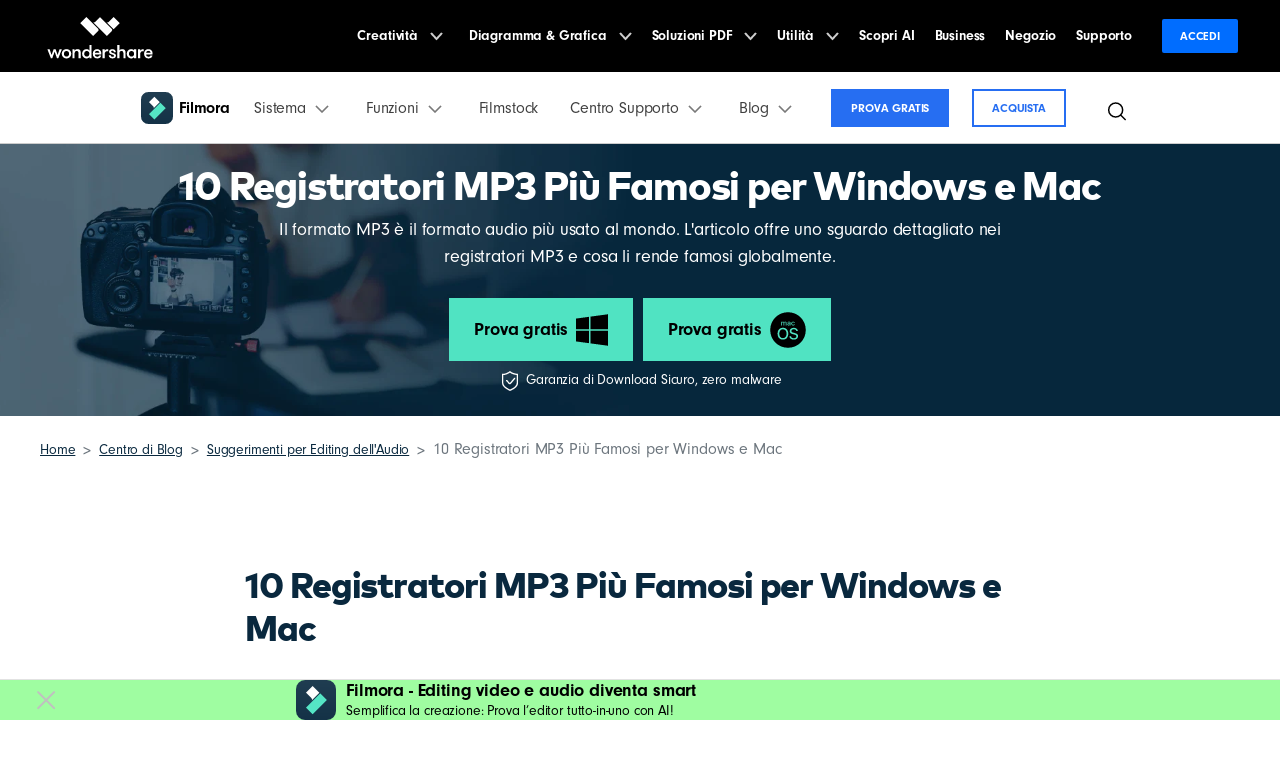

--- FILE ---
content_type: text/html
request_url: https://filmora.wondershare.it/audio-recorder/MP3-recorder.html
body_size: 51227
content:
<!DOCTYPE html>
<html lang="it">
<head>
<!-- Google Tag Manager -->
<script>(function(w,d,s,l,i){w[l]=w[l]||[];w[l].push({'gtm.start':
new Date().getTime(),event:'gtm.js'});var f=d.getElementsByTagName(s)[0],
j=d.createElement(s),dl=l!='dataLayer'?'&l='+l:'';j.async=true;j.src=
'https://www.googletagmanager.com/gtm.js?id='+i+dl;f.parentNode.insertBefore(j,f);
})(window,document,'script','dataLayer','GTM-WRMX62N');</script>
<!-- End Google Tag Manager -->

<!-- Google Tag Manager -->
<script>(function(w,d,s,l,i){w[l]=w[l]||[];w[l].push({'gtm.start':
new Date().getTime(),event:'gtm.js'});var f=d.getElementsByTagName(s)[0],
j=d.createElement(s),dl=l!='dataLayer'?'&l='+l:'';j.async=true;j.src=
'https://www.googletagmanager.com/gtm.js?id='+i+dl;f.parentNode.insertBefore(j,f);
})(window,document,'script','dataLayer','GTM-57FR6ZG');</script>
<!-- End Google Tag Manager --><meta charset="utf-8">
<meta name="viewport" content="width=device-width, initial-scale=1, shrink-to-fit=no">
<meta name="description" content="Il formato MP3 è il formato audio più usato al mondo. L'articolo offre uno sguardo dettagliato nei registratori MP3 e cosa li rende famosi globalmente." />
<title>10 Registratori MP3 Più Famosi per Windows e Mac</title>
<meta name="og:title" content="">
<meta name="og:description" content="">
<meta name="og:image" content="">

<link rel="canonical" href="https://filmora.wondershare.it/audio-recorder/MP3-recorder.html" />
<link rel="shortcut icon" href="https://filmora.wondershare.com/favicon.ico" mce_href="https://filmora.wondershare.com/favicon.ico" type="image/x-icon" />
<link rel="stylesheet" href="https://images.wondershare.com/filmora/assets/style/bootstrap-filmora-9.min.css">
<link rel="stylesheet" href="https://images.wondershare.com/filmora/assets/style/common-filmora.css">
<link rel="stylesheet" href="https://images.wondershare.com/filmora/style/filmora-login.css">
<link rel="stylesheet" href="https://images.wondershare.com/filmora/style/article-list.css">
<link rel="stylesheet" href="https://neveragain.allstatics.com/2019/assets/vendor/swiper.min.css">
<style>
.handleHide{
 display:block !important;
}
.article a {
	text-decoration: underline;
}
	.article {
    line-height: 2.0; /* Puoi cambiare il valore a tuo piacimento */
  }
.article a:not(.btn):hover {
	color: #50e3c2;
	text-decoration: none;
}
.article .button,  .follow a {
	text-decoration: none;
}
.article .button:hover,  .follow a:hover {
	text-decoration: none;
}
.arc-banner {
	position: relative;
}
.table-responsive {
	display: inline-table;
}
.the-button-9-fix {
	color: #000;
	background-color: #50e3c2;
	border-color: #50e3c2;
	box-shadow: none;
}
.the-button-pro-fix {
	color: #fff;
	background-color: #7c43ff;
	border-color: #7c43ff;
	box-shadow: none;
}
.bottom-hr {
	border-bottom: 1px solid rgba(0,0,0,.1);
	padding: 0 0 20px;
}
a.button, a.button-teal, a.button:hover, a.button-teal:hover, a.various3 {
	text-decoration: none!important;
}
a.button.the-button-9-fix, a.button.the-button-9-fix:hover, [data-pro="filmora"] .button-teal, [data-pro="filmora-9"] .button-teal, [data-pro="filmora-9"] .button-teal:hover, [data-pro="filmora-scrn"] .button-teal:hover {
	color: #000!important;
}
a.button.the-button-pro-fix, a.button.the-button-pro-fix:hover, [data-pro="filmora"] .button-teal:hover, [data-pro="filmora-pro"] .button-teal, [data-pro="filmora-pro"] .button-teal:hover, [data-pro="filmora-go"] .button-teal, [data-pro="filmora-go"] .button-teal:hover, [data-pro="filmora-scrn"] .button-teal {
	color: #fff!important;
}
.btn-download-optimize.btn-secondary:hover, .btn-download-optimize.btn-outline-secondary:hover {
	color: #000!important;
}
.sideNav_R {
	transition: all .3s;
}
.swiper-pagination-clickable .swiper-pagination-bullet {
	margin: 0 4px;
}
.swiper-pagination-bullet-active {
	background: var(--primary);
}

@media (max-width: 768px) {
.at-share-dock-outer {
	display: none !important;
}
.arc-banner .container {
	padding: 0 5% 10%;
}
.table-responsive {
	display: block;
}
.various3 + .various3 {
	margin-left: 0;
	margin-top: 15px;
	display: block;
}
}
	.article_title {background-image:url('https://images.wondershare.com.br/filmora/images2022/product-banner/article-temple-product-banner1.png');background-size: cover;background-position: center;color: #fff;}
i[data-icon="extra-star"],i[data-icon="extra-star-half-alt"]{color:#FFBC39}
</style>

<script type="application/ld+json" id="ld-json">
      {
          "@context": "https://schema.org",
          "@type": "Article",
          "publisher": {
              "@type": "Organization",
              "name": "Wondershare Filmora video editing solutions",
              "logo": {
                  "@type": "ImageObject",
                  "url": "https://images.wondershare.com/filmora/images/filmora_home2019/filmora-logo-black.png"
              }
          },
          "author": {
              "@type": "Person",
              "name": "Gianni",
              "image": {
                  "@type": "ImageObject",
                  "url": "https://images.wondershare.it/filmora/yangchunhui/selfie.jpeg",
                  "width": 60,
                  "height": 60
              },
              "url": "https://filmora.wondershare.it",
              "sameAs": [
                  "",
                  "",
                  ""
              ]
          },
          "headline": "10 Registratori MP3 Più Famosi per Windows e Mac",
          "url": "",
          "datePublished": "2022-03-16 15:33:30",
          "dateModified": "2024-05-14 15:19:35",
          "image": {
              "@type": "ImageObject",
              "url": "",
              "width": 880,
              "height": 500
          },
          "keywords": "MP3 recorder 2022",
          "description": "Il formato MP3 è il formato audio più usato al mondo. L'articolo offre uno sguardo dettagliato nei registratori MP3 e cosa li rende famosi globalmente.",
          "mainEntityOfPage": {
              "@type": "WebPage",
              "@id": "https://filmora.wondershare.it/"
          }
      }
  </script>
<script type="text/javascript">
            var CHANNEL_ID = "52";
            var SITE_ID = "45";
            var CMS_LANGUAGE = "it";
            var TEMPLATE_ID = "1164";
            var PAGE_ID = "231648";
            var TEMPLATE_MODULE = "article";
            var TEMPLATE_TYPE = "content";
</script></head>

<body data-pro="filmora-9" data-cat="article" data-nav="" data-sys="auto" data-dev="auto" data-lan="it" data-tar="nor">
<!-- 头部公共样式块，跟英语一样 -->
<link rel="stylesheet" href="https://neveragain.allstatics.com/2019/assets/style/wsc-header-footer-2020.min.css" />
<link rel="stylesheet" href="https://www.wondershare.com/assets/header-footer-2021.css">
<style>
@media ((min-width: 1280px)){ 
    .wsc-header2020-navbar-nav-toggle.creativity.creativity-en {min-width: 640px;}
	.wsc-header2020-navbar-nav-toggle.diagram-grahics, .wsc-header2020-navbar-nav-toggle.diagram-graphics,.wsc-header2020-navbar-nav-toggle.utility {min-width: 400px;width:auto;}
      .wsc-header2020-navbar-nav-toggle.explore-ai {min-width: 445px;}
}
</style>

<link rel="stylesheet" href="https://images.wondershare.com/filmora/style/filmora-login.css" />
<style>
.filmora-login .user-name span {
	height: 20px!important;
	line-height: 19px;
}
.flex-icon span {
	font-weight: 700;
}
.flex-icon {
	display: flex;
}
.flex-icon>div:first-child {
	margin-right: 15px;
}
.wsc-header2020 .wsc-header2020-dropdownMenuBodyList-desc {
	padding-left: 0;
}
.filmora-login.user-panel {
	position: relative;
	top: 0;
	width: inherit;
}
.search-icon {
	display: inline-block;
	margin-left: 20px;
	vertical-align: top;
}
.wsc-header2020 .wsc-header2020-navbarDropdown-menu-features .wsc-header2020-dropdownMenuBody-list {
	display: block;
}
.wsc-header2020 .wsc-header2020-dropdownMenuTabs-content .wsc-header2020-dropdownMenu-tabs .wsc-header2020-dropdownMenuTabs-nav {
	font-size: 18px;
}
.wsc-header2020 .wsc-header2020-navbarDropdown-menu-product .wsc-header2020-dropdownMenuBody-desc {
	min-height: initial;
}
.wsc-header2020 .wsc-header2020-navbarDropdown-menu-product .wsc-header2020-dropdownMenuTabs-content {
	width: 200px;
}
.wsc-header2020 .wsc-header2020-navbarDropdown-menu-product .wsc-header2020-dropdownMenu-content {
	-webkit-box-orient: vertical;
	-webkit-box-direction: normal;
	-ms-flex-direction: column;
	flex-direction: column;
}

@media (min-width:1280px) {
.wsc-header2020 .wsc-header2020-dropdownMenu-body .wsc-header2020-dropdownMenuBody-content {
	width: 100%;
	-webkit-box-pack: justify;
	-ms-flex-pack: justify;
	justify-content: space-between;
}
.wsc-header2020 .wsc-header2020-dropdownMenuBody-item {
	max-width: inherit;
}
.wsc-header2020 .wsc-header2020-navbar-collapse.login {
	overflow: visible;
}
.wsc-header2020 .wsc-header2020-navbarDropdown-menu-download .wsc-header2020-dropdownMenuBody-content, .wsc-header2020 .wsc-header2020-navbarDropdown-menu-features .wsc-header2020-dropdownMenuBody-content, .wsc-header2020 .wsc-header2020-navbarDropdown-menu-product .wsc-header2020-dropdownMenu-content, .wsc-header2020 .wsc-header2020-navbarDropdown-menu-product .wsc-header2020-dropdownMenuBody-content {
	-webkit-box-pack: center;
	-ms-flex-pack: center;
	justify-content: center;
}
.wsc-header2020 .wsc-header2020-navbarDropdown-menu-download .wsc-header2020-dropdownMenuBody-item, .wsc-header2020 .wsc-header2020-navbarDropdown-menu-features .wsc-header2020-dropdownMenuBody-item {
	-webkit-box-flex: 0;
	-ms-flex: 0 0 25%;
	flex: 0 0 25%;
	max-width: 25%;
	display: -webkit-box;
	display: -ms-flexbox;
	display: flex;
	-webkit-box-pack: center;
	-ms-flex-pack: center;
	justify-content: center;
	padding: 0 12px;
}
.wsc-header2020 .wsc-header2020-navbarDropdown-menu-download .wsc-header2020-dropdownMenuBody-box, .wsc-header2020 .wsc-header2020-navbarDropdown-menu-features .wsc-header2020-dropdownMenuBody-box, .wsc-header2020 .wsc-header2020-navbarDropdown-menu-product .wsc-header2020-dropdownMenuBody-box {
	-webkit-box-flex: 0;
	-ms-flex: 0;
	flex: 0;
}
.wsc-header2020 .wsc-header2020-navbarDropdown-menu-product .wsc-header2020-dropdownMenu-body {
	-webkit-box-flex: 0;
	-ms-flex: 0 0 60%;
	flex: 0 0 60%;
	max-width: 60%;
}
.wsc-header2020 .wsc-header2020-navbarDropdown-menu-product .wsc-header2020-dropdownMenuBody-item {
	-webkit-box-flex: 0;
	-ms-flex: 0 0 50%;
	flex: 0 0 50%;
	max-width: 50%;
	display: -webkit-box;
	display: -ms-flexbox;
	display: flex;
	-webkit-box-pack: center;
	-ms-flex-pack: center;
	justify-content: center;
	padding: 0 12px;
}
.wsc-header2020 .wsc-header2020-navbarDropdown-menu-product .wsc-header2020-dropdownMenuBody-box {
	-webkit-box-flex: 0;
	-ms-flex: 0 0 280px;
	flex: 0 0 280px;
	max-width: 280px;
}
.wsc-header2020 .wsc-header2020-navbarDropdown-menu-product .wsc-header2020-dropdownMenu-content {
	-webkit-box-orient: horizontal;
	-webkit-box-direction: normal;
	-ms-flex-direction: row;
	flex-direction: row;
}
}













@media (max-width:1280px) {
.filmora-login .panel-user {
	position: relative;
	top: 0;
	right: 0;
	z-index: 20;
	width: 100%;
}
.search-icon {
	margin: 15px auto 10px 20px;
}
}

@media (max-width:980px) {
.filmora-login .action-txt {
	margin: 10px auto;
	padding: 6px 10px;
	color: #3f4e59;
	color: #fff;
	font-size: 14px;
}
.filmora-login .user-bar .menu-icon {
	margin: 10px 0;
}
}
.filmora-login .user-bar {
	position: relative;
	z-index: 12;
	float: inherit;
	padding: 0;
	text-align: center;
}
#activity-disc-rotate {
	-webkit-transition-property: -webkit-transform;
	-webkit-transition-duration: 1s;
	-moz-transition-property: -moz-transform;
	-moz-transition-duration: 1s;
	-webkit-animation: rotate 3s linear infinite;
	-moz-animation: rotate 3s linear infinite;
	-o-animation: rotate 3s linear infinite;
	animation: rotate 3s linear infinite;
}
@-webkit-keyframes rotate {
 from {
transform: rotate(0deg)
}
 to {
transform: rotate(359deg)
}
}
@-moz-keyframes rotate {
 from {
transform: rotate(0deg)
}
 to {
transform: rotate(359deg)
}
}
@-o-keyframes rotate {
 from {
transform: rotate(0deg)
}
 to {
transform: rotate(359deg)
}
}
@keyframes rotate {
 from {
transform: rotate(0deg)
}
 to {
transform: rotate(359deg)
}
}
</style>
<style>
  @media (min-width: 1280px) {
     .wsc-header-it .wsc-header2020-navbar-nav-toggle.utility {width: 580px;}
   }
 </style>
<style>
  .wsc-header2020 .navbar-features .wsc-header2020-dropdownMenuBody-list {display:block;}
  .wsc-header2020 .navbar-features .wsc-header2020-dropdownMenu-body {padding: 0 16px 12px 8px;}
  .wsc-header2020 .navbar-features .wsc-header2020-dropdownMenuBody-list li img {width: 32px;}
  
  @media (min-width: 1280px){
    .wsc-header2020 .navbar-features .wsc-header2020-dropdownMenu-body {padding: 24px 20px;width: 80%;}
    .wsc-header2020 .navbar-features .feature-content{background: linear-gradient(90deg, #F5F5F5 39%, #fff 39%);}
    .wsc-header2020 .navbar-features .wsc-header2020-dropdownMenuTabs-content {width: 12%;padding: 26px 24px;display: flex;justify-content: end;}
    .wsc-header2020 .navbar-features .wsc-header2020-dropdownMenuBody-list {white-space: normal;width: 100%;}
    .wsc-header2020 .navbar-features .wsc-header2020-dropdownMenuBody-list li{width: 24.5%;padding: 15px;font-size: .875rem;line-height: 1.5rem;display: inline-block;}
    .wsc-header2020 .navbar-features .wsc-header2020-dropdownMenu-tabs .wsc-header2020-dropdownMenuTabs-nav{font-size: 18px;}
    .wsc-header2020 .navbar-features .wsc-header2020-dropdownMenu-tabs .wsc-header2020-dropdownMenuTabs-nav .active {opacity: 0;}
    .wsc-header2020 .navbar-features .wsc-header2020-dropdownMenu-tabs .wsc-header2020-dropdownMenuTabs-nav[aria-expanded="true"],.wsc-header2020 .navbar-features .wsc-header2020-dropdownMenu-tabs .wsc-header2020-dropdownMenuTabs-nav:hover {color: #006DFF;font-weight: 400 !important;}
    .wsc-header2020 .navbar-features .wsc-header2020-dropdownMenu-tabs .wsc-header2020-dropdownMenuTabs-nav[aria-expanded="true"] .active {opacity: 1;}
  }
  @media (min-width: 1600px) {
    .wsc-header2020 .navbar-features .wsc-header2020-dropdownMenuTabs-content {width: 16%;}
  }
</style>
<div class="d-lg-none">
  <div class="py-3" style="background-color: #ffffff;">
    <div class="container container-xl">
      <div class="row align-items-center no-gutters">
        <div class="col-2"><img src="https://neveragain.allstatics.com/2019/assets/icon/logo/filmora-go-square.svg" width="70px" height="70px" class="img-fluid" alt=""></div>
        <div class="col-7 pl-3">
          <h6 class="mb-0">Filmora per mobile</h6>
          <p class="mb-0 font-size-small text-gray-8">App di Montaggio Video, Facile da Usare</p>
          <div class="star"><img src="https://images.wondershare.com/pdfelement/images/vis-2016/appstore_star.png" height="16" alt="appstore" loading="lazy"></div>
          <div style="min-height: 18px;">
            <div class="font-size-tiny sys-ios">Scarica dall'App Store</div>
            <div class="font-size-tiny sys-android">Scaricalo su Google Play</div>
          </div>
        </div>
        <div class="col-3 text-right">
          <div class="sys-ios"><a href="https://app.adjust.com/f61wuys_v4twzuz" class="btn btn-sm btn-action px-3">Scarica</a></div>
          <div class="sys-android"><a href="https://app.adjust.com/f61wuys_v4twzuz" class="btn btn-sm btn-action px-3">Scarica</a></div>
        </div>
      </div>
    </div>
  </div>
</div>
<link rel="stylesheet" href="https://www.wondershare.com/assets/global.min.css">
<header class="wsc-header2020 wsc-header-it wsc-header-filmora">
  <nav class="wsc-header2020-navbar-master wsc-header202004-navbar-wondershare">
    <div class="wsc-header2020-container">
      <div class="wsc-header2020-navbar-content">
        <div class="wsc-header2020-navbar-brand"> 
          <a href="https://www.wondershare.it/"></a>
        </div>

        <button class="wsc-header2020-navbar-collapse-toggle" type="button" aria-expanded="false">
          <svg class="wsc-header2020-navbar-collapse-toggle-icon" width="24" height="24" viewBox="0 0 24 24"
            fill="none" xmlns="https://www.w3.org/2000/svg">
            <path d="M4 6H20M20 12L4 12M20 18H4" stroke="white" stroke-width="1.5"></path>
          </svg>
          <svg class="wsc-header2020-navbar-collapse-toggle-icon-close" width="24" height="24" viewBox="0 0 24 24"
            fill="none" xmlns="https://www.w3.org/2000/svg">
            <path d="M18 18L12 12M6 6L12 12M18 6L12 12M6 18L12 12" stroke="white" stroke-width="1.5"></path>
          </svg>
        </button>
        <div class="wsc-header2020-navbar-collapse">
          <ul class="wsc-header2020-navbar-nav active_menu">
             <!-- 一级导航头部公共块 -->
            <li class="wsc-header2020-navbar-item with-toggle"> <a class="wsc-header2020-navbar-link active_menu_a" href="javascript:">Creatività
              <svg class="ml-2" width="13" height="9" viewBox="0 0 13 9" fill="none" xmlns="https://www.w3.org/2000/svg">
                <path d="M12 1L6.5 7L1 1" stroke="currentColor" stroke-width="2"/>
              </svg>
              </a>
              <div class="wsc-header2020-navbar-nav-toggle creativity">
                <div class="row no-gutters px-4">
                  <div class="left border-control">
                    <div class="mb-4 font-size-small">Creatività</div>
                    <a href="https://filmora.wondershare.it/" target="_blank" class="d-flex align-items-center mb-4"> <img src="https://neveragain.allstatics.com/2019/assets/icon/logo/filmora-square.svg" alt="wondershare filmora logo">
                    <div class="pl-2"> <strong class="text-black">Filmora</strong>
                      <div class="font-size-small">Video Editor Intuitivo. </div>
                    </div>
                    </a> <a href="https://uniconverter.wondershare.it/" target="_blank" class="d-flex align-items-center mb-4"> <img src="https://neveragain.allstatics.com/2019/assets/icon/logo/uniconverter-square.svg" alt="wondershare uniconverter logo">
                    <div class="pl-2"> <strong class="text-black">UniConverter</strong>
                      <div class="font-size-small">Convertitore di video ad alta velocità. </div>
                    </div>
                    </a> <a href="https://dc.wondershare.it/" target="_blank" class="d-flex align-items-center mb-4"> <img src="https://neveragain.allstatics.com/2019/assets/icon/logo/democreator-square.svg" alt="wondershare democreator logo">
                    <div class="pl-2"> <strong class="text-black">DemoCreator</strong>
                      <div class="font-size-small">Registrazione schermo per tutorial.</div>
                    </div>
                    </a> <!--<a href="https://www.media.io/it/" rel= "nofollow" target="_blank" class="d-flex align-items-center mb-4"> <img src="https://neveragain.allstatics.com/2019/assets/icon/logo/media-io-square.svg" alt="wondershare pixcut logo">
                    <div class="pl-2"> <strong class="text-black">Media.io</strong>
                      <div class="font-size-small">Perfeziona i tuoi file con AI.</div>
                    </div>
                    </a>--> <a href="https://filmstock.wondershare.it/" target="_blank" class="d-flex align-items-center mb-4"> <img src="https://neveragain.allstatics.com/2019/assets/icon/logo/filmstock-square.svg" alt="wondershare filmstock logo">
                    <div class="pl-2"> <strong class="text-black">Filmstock</strong>
                      <div class="font-size-small">Effetti video, musica e altro. </div>
                    </div>
                    </a> <a href="https://www.wondershare.it/products-solutions/all-products.html#creativity" target="_blank" class="vap-btn mt-2">Tutti i prodotti</a> </div>
                  <div class="right">
                    <div class="mt-lg-0 my-4 font-size-small">Esplora</div>
                    <ul class="list-unstyled explore">
                      <li> <a href="https://www.wondershare.it/products-solutions/digital-creativity/" target="_blank" class="text-black">Panoramica</a> </li>
                      <li> <a href="https://www.wondershare.it/products-solutions/digital-creativity/video.html" target="_blank" class="text-black">Video</a> </li>
                      <li> <a href="https://www.wondershare.it/products-solutions/digital-creativity/photo.html" target="_blank" class="text-black">Foto</a> </li>
                      <li> <a href="https://www.wondershare.it/products-solutions/digital-creativity/" target="_blank" class="text-black">Centro Creativo</a> </li>
                    </ul>
                  </div>
                </div>
              </div>
            </li>
            <li class="wsc-header2020-navbar-item with-toggle"> <a class="wsc-header2020-navbar-link active_menu_a" href="javascript:"> Diagramma & Grafica
              <svg class="ml-2" width="13" height="9" viewBox="0 0 13 9" fill="none" xmlns="https://www.w3.org/2000/svg">
                <path d="M12 1L6.5 7L1 1" stroke="currentColor" stroke-width="2"/>
              </svg>
              </a>
              <div class="wsc-header2020-navbar-nav-toggle diagram-grahics">
                <div class="row no-gutters px-4">
                  <div class="left border-control">
                    <div class="mb-4 font-size-small">Prodotti per Diagramma & Grafica</div>
                    <a href="https://www.edrawsoft.com/it/edraw-max/" target="_blank" class="d-flex align-items-center mb-4"> <img src="https://neveragain.allstatics.com/2019/assets/icon/logo/edraw-max-square.svg" width="40" height="40" alt="wondershare edrawmax logo">
                    <div class="pl-2"> <strong class="text-black">EdrawMax</strong>
                      <div class="font-size-small">Crea diagrammi in modo semplice. </div>
                    </div>
                    </a> <a href="https://www.edrawsoft.com/it/edrawmind/" target="_blank" class="d-flex align-items-center mb-4"> <img src="https://neveragain.allstatics.com/2019/assets/icon/logo/edraw-mindmaster-square.svg" alt="wondershare EdrawMind logo">
                    <div class="pl-2"> <strong class="text-black">EdrawMind</strong>
                      <div class="font-size-small">Mappatura mentale collaborativa. </div>
                    </div>
                    </a> <a href="https://www.edrawsoft.com/it/edraw-project/" target="_blank" class="d-flex align-items-center mb-4"> <img src="https://neveragain.allstatics.com/2019/assets/icon/logo/edraw-project-square.svg" width="40" height="40" alt="wondershare edrawproj logo">
                    <div class="pl-2"> <strong class="text-black">EdrawProj</strong>
                      <div class="font-size-small">Strumento professionale per diagrammi di Gantt.</div>
                    </div>
                    </a> <a href="https://www.wondershare.it/products-solutions/all-products.html#graphic" target="_blank" class="vap-btn mt-2">Tutti i prodotti</a> </div>
                  <div class="right">
                    <div class="mt-lg-0 my-4 font-size-small">Esplora</div>
                    <ul class="list-unstyled explore">
                      <li> <a href="https://www.wondershare.it/products-solutions/office-productivity/graphic.html" target="_blank" class="text-black">Panoramica</a> </li>
                      <li> <a href="https://www.edrawsoft.com/edrawmax-templates/it/" rel="nofollow" target="_blank" class="text-black">Template di grafici</a> </li>
                      <li> <a href="https://www.edrawmind.com/mind-maps/?lang=it" rel="nofollow" target="_blank" class="text-black">Libreria di mappa concettuale</a> </li>

                    </ul>
                  </div>
                </div>
              </div>
            </li>
            <li class="wsc-header2020-navbar-item with-toggle"> <a class="wsc-header2020-navbar-link active_menu_a" href="javascript:">Soluzioni PDF
              <svg class="ml-2" width="13" height="9" viewBox="0 0 13 9" fill="none" xmlns="https://www.w3.org/2000/svg">
                <path d="M12 1L6.5 7L1 1" stroke="currentColor" stroke-width="2"/>
              </svg>
              </a>
              <div class="wsc-header2020-navbar-nav-toggle pdf">
                <div class="row no-gutters px-4">
                  <div class="left border-control">
                    <div class="mb-4 font-size-small">Prodotti per Soluzioni PDF</div>
                    <a href="https://pdf.wondershare.it/" target="_blank" class="d-flex align-items-center mb-4"> <img src="https://neveragain.allstatics.com/2019/assets/icon/logo/pdfelement-square.svg" alt="wondershare pdfelement logo">
                    <div class="pl-2"> <strong class="text-black">PDFelement</strong>
                      <div class="font-size-small">Creazione ed editing di PDF.</div>
                    </div>
                    </a>
                    <a href="https://pdf.wondershare.it/document-cloud/" target="_blank" class="d-flex align-items-center mb-4"> <img src="https://neveragain.allstatics.com/2019/assets/icon/logo/document-cloud-square.svg" alt="wondershare document cloud logo">
                    <div class="pl-2"> <strong class="text-black">PDFelement Cloud</strong>
                      <div class="font-size-small">Gestione documenti basata su cloud. </div>
                    </div>
                    </a>
                    <a href="https://www.hipdf.com/it/" target="_blank" class="d-flex align-items-center mb-4">
          <img src="https://neveragain.allstatics.com/2019/assets/icon/logo/hipdf-square.svg" alt="wondershare pdf reader logo" />
          <div class="pl-2">
            <strong class="text-black">HiPDF</strong>
            <div class="font-size-small">Strumento PDF online gratuito.</div>
          </div>
        </a>
                    <a href="https://www.wondershare.it/products-solutions/all-products.html#document" target="_blank" class="vap-btn mt-2">Tutti i prodotti</a> </div>
                  <div class="right">
                    <div class="mt-lg-0 my-4 font-size-small">Esplora</div>
                    <ul class="list-unstyled explore">
                      <li> <a href="https://www.wondershare.it/products-solutions/office-productivity/document.html" target="_blank" class="text-black">Panoramica</a> </li>
                      <li> <a href="https://pdf.wondershare.it/online-pdf.html" target="_blank" class="text-black">Convertitore PDF online</a> </li>
                      <li> <a href="https://pdf.wondershare.it/ai-pdf-editor.html" target="_blank" class="text-black">Strumenti AI</a> </li>
                      <li> <a href="https://pdf.wondershare.it/free-pdf-templates.html " target="_blank" class="text-black">Modelli di PDF</a> </li>
                    </ul>
                  </div>
                </div>
              </div>
            </li>
            <li class="wsc-header2020-navbar-item with-toggle"> <a class="wsc-header2020-navbar-link active_menu_a" href="javascript:">Utilità
              <svg class="ml-2" width="13" height="9" viewBox="0 0 13 9" fill="none" xmlns="https://www.w3.org/2000/svg">
                <path d="M12 1L6.5 7L1 1" stroke="currentColor" stroke-width="2"/>
              </svg>
              </a>
              <div class="wsc-header2020-navbar-nav-toggle utility">
                <div class="row no-gutters px-4">
                  <div class="left border-control">
                    <div class="mb-4 font-size-small">Prodotti per l'Utilità</div>
                    <a href="https://recoverit.wondershare.it/" target="_blank" class="d-flex align-items-center mb-4"> <img src="https://neveragain.allstatics.com/2019/assets/icon/logo/recoverit-square.svg" alt="wondershare recoverit logo">
                    <div class="pl-2"> <strong class="text-black">Recoverit</strong>
                      <div class="font-size-small">Recupero file persi. </div>
                    </div>
                    </a> <a href="https://recoverit.wondershare.it/repairit.html" target="_blank" class="d-flex align-items-center mb-4"> <img src="https://neveragain.allstatics.com/2019/assets/icon/logo/repairit-square.svg" alt="wondershare repairit logo">
                    <div class="pl-2"> <strong class="text-black">Repairit</strong>
                      <div class="font-size-small">Riparazione file corrotti. </div>
                    </div>
                    </a> <a href="https://drfone.wondershare.it/" target="_blank" class="d-flex align-items-center mb-4"> <img src="https://neveragain.allstatics.com/2019/assets/icon/logo/drfone-square.svg" alt="wondershare drfone logo">
                    <div class="pl-2"> <strong class="text-black">Dr.Fone</strong>
                      <div class="font-size-small">Gestione dei dispositivi mobili.</div>
                    </div>
                    </a> <a href="https://mobiletrans.wondershare.com/it/" target="_blank" class="d-flex align-items-center mb-4"> <img src="https://neveragain.allstatics.com/2019/assets/icon/logo/mobiletrans-square.svg" alt="wondershare mobiletrans logo">
                    <div class="pl-2"> <strong class="text-black">MobileTrans</strong>
                      <div class="font-size-small">Trasferimento dati mobile. </div>
                    </div>
                    </a> <a href="https://famisafe.wondershare.com/it/" rel="nofollow" target="_blank" class="d-flex align-items-center mb-4"> <img src="https://neveragain.allstatics.com/2019/assets/icon/logo/famisafe-square.svg" alt="wondershare famisafe logo">
                    <div class="pl-2"> <strong class="text-black">FamiSafe</strong>
                      <div class="font-size-small">Controllo parentale e monitoraggio. </div>
                    </div>
                    </a> <a href="https://www.wondershare.it/products-solutions/all-products.html#utility" target="_blank" class="vap-btn mt-2">Tutti i prodotti</a> </div>
                  <div class="right">
                    <div class="mt-lg-0 my-4 font-size-small">Esplora</div>
                    <ul class="list-unstyled explore">
                      <li> <a href="https://www.wondershare.it/products-solutions/data-management/" target="_blank" class="text-black">Panoramica</a> </li>
                      <li> <a href="https://recoverit.wondershare.it/photo-recovery.html" target="_blank" class="text-black">Recupero Foto</a> </li>
                      <li> <a href="https://recoverit.wondershare.it/repairit.html" target="_blank" class="text-black">Riparazione Video</a> </li>
                      <li> <a href="https://mobiletrans.wondershare.com/it/whatsapp-transfer-backup-restore.html" target="_blank" class="text-black">Trasferisci Whatsapp</a> </li>
                      <li> <a href="https://drfone.wondershare.it/ios-update.html" target="_blank" class="text-black">Aggiornamento iOS</a> </li>
                      <li> <a href="https://play.google.com/store/apps/details?id=com.wondershare.famisafe&hl=it" rel="nofollow" target="_blank" class="text-black">Location Tracker</a> </li>
                    </ul>
                  </div>
                </div>
              </div>
            </li>
<li class="wsc-header2020-navbar-item"> <a class="wsc-header2020-navbar-link active_menu_a" href="https://www.wondershare.it/ai.html?from=navigazionetop" target="_blank">Scopri AI</a> </li>
            <li class="wsc-header2020-navbar-item"> <a class="wsc-header2020-navbar-link active_menu_a" href="https://www.wondershare.it/business/enterprise.html" target="_blank">Business</a> </li>
            <li class="wsc-header2020-navbar-item"> <a class="wsc-header2020-navbar-link active_menu_a" href="https://www.wondershare.it/shop/individuals.html" target="_blank">Negozio</a> </li>
            <li class="wsc-header2020-navbar-item"> <a class="wsc-header2020-navbar-link active_menu_a" href="https://support.wondershare.it/" target="_blank">Supporto</a> </li>

            <li class="wsc-header2020-navbar-item wondershare-user-panel log-out">
              <a data-href="https://accounts.wondershare.it" data-source="" class="wsc-header2020-navbar-linkBtn login-link" style="background-color: #006dff;color: #fff;font-weight: 600;border-radius: 4px;">Accedi</a>
            </li>
            <li class="wsc-header2020-navbar-item wondershare-user-panel log-in" >
              <img class="avatar" src="https://images.wondershare.com/images2020/avatar-default.png" width="30" height="30" alt="avatar">

              <div class="ws-user-panel-dropdown" >
                <span class="ws-dropdown-item account_name" ></span>
                <a class="ws-dropdown-item account_url" >Centro Account</a>
                <a class="ws-dropdown-item account_url_sign_out" >Esci</a>
              </div>
            </li>
          </ul>
        </div>
      </div>
    </div>
  </nav>
  <nav class="wsc-header2020-navbar-main wsc-header2020-navbar-filmora" style="--active-color:#266ef2">
    <div class="wsc-header2020-container">
      <div class="wsc-header2020-navbar-content">
        <div class="wsc-header2020-navbar-brand"> <a href="https://filmora.wondershare.it/?ic_source=navigation"><img src="https://neveragain.allstatics.com/2019/assets/icon/logo/filmora-square.svg" alt=""><strong style="padding-left: 6px;font-size: 16px;vertical-align: middle;">Filmora</strong></a> </div>
        <button class="wsc-header2020-navbar-collapse-toggle" type="button" aria-expanded="false">
        <svg class="wsc-header2020-navbar-collapse-toggle-icon" width="24" height="24" viewBox="0 0 24 24" fill="none" xmlns="https://www.w3.org/2000/svg">
          <path d="M6 9L12 15L18 9" stroke="black" stroke-width="1.5"></path>
        </svg>
        <svg class="wsc-header2020-navbar-collapse-toggle-icon-close" width="24" height="24" viewBox="0 0 24 24" fill="none" xmlns="https://www.w3.org/2000/svg">
          <path d="M6 15L12 9L18 15" stroke="black" stroke-width="1.5"/>
        </svg>
        </button>
        <div class="wsc-header2020-navbar-collapse login" >
          <ul class="wsc-header2020-navbar-nav" >
             <li class="wsc-header2020-navbar-dropdown">
              <nav class="wsc-header2020-navbarDropdown-toggle" aria-expanded="false">
                <span>Sistema</span>
                <div class="wsc-header2020-dropdown-icon">
                  <svg width="24" height="24" viewBox="0 0 24 24" fill="none" xmlns="https://www.w3.org/2000/svg">
                    <path d="M6 9L12 15L18 9" stroke="black" stroke-width="1.5"/>
                  </svg>
                </div>
              </nav>
              <div class="wsc-header2020-navbarDropdown-menu">
                <div class="wsc-header2020-container">
                  <div class="wsc-header2020-dropdownMenu-content">
                    <div class="wsc-header2020-dropdownMenu-body py-xl-3">
                      <div class="wsc-header2020-dropdownMenuBody-content py-xl-3 my-xl-2">
                        <div class="wsc-header2020-dropdownMenuBody-item">
                          <div class="wsc-header2020-dropdownMenuBody-box px-xl-4 py-xl-0 my-xl-n2">
                            <nav class="wsc-header2020-dropdownMenuBody-title py-xl-3 pr-xl-0" aria-expanded="false">
                              <h6 style="margin: 0;font-size: 1.125rem;line-height: 1;">Windows</h6>
                              <div class="wsc-header2020-dropdownMenuBodyTitle-icon">
                                <svg width="24" height="24" viewBox="0 0 24 24" fill="none" xmlns="https://www.w3.org/2000/svg">
                                  <path d="M6 9L12 15L18 9" stroke="black" stroke-width="1.5"></path>
                                </svg>
                              </div>
                            </nav>
                            <ul class="wsc-header2020-dropdownMenuBody-list" style="font-size: .875rem;line-height: 1.5rem;">
                              <li class="py-3">
                                <a href="https://filmora.wondershare.it/programmi-per-montare-video/?ic_source=navigation" style="display: flex;align-items: center;">
                                  <i class="wsc-icon mr-2">
                                    <svg xmlns="http://www.w3.org/2000/svg" class="wsc-svg-brand-windows" width="48" height="48" viewBox="0 0 48 48" fill="none">
                                      <path d="M0 6.61071L19.6714 3.9V22.9071H0V6.61071ZM0 41.3893L19.6714 44.1V25.3286H0V41.3893V41.3893ZM21.8357 44.3893L48 48V25.3286H21.8357V44.3893V44.3893ZM21.8357 3.61071V22.9071H48V0L21.8357 3.61071V3.61071Z" fill="currentColor"/>
                                    </svg>
                                  </i>
                                  Filmora - Video Editor per Windows
                                </a>
                              </li>
                            </ul>
                          </div>
                        </div>
                        <div class="wsc-header2020-dropdownMenuBody-hr-vertical"></div>
                        <div class="wsc-header2020-dropdownMenuBody-item">
                          <div class="wsc-header2020-dropdownMenuBody-box px-xl-4 py-xl-0 my-xl-n2">
                            <nav class="wsc-header2020-dropdownMenuBody-title py-xl-3 pr-xl-0" aria-expanded="false">
                              <h6 style="margin: 0;font-size: 1.125rem;line-height: 1;">MacOS</h6>
                              <div class="wsc-header2020-dropdownMenuBodyTitle-icon">
                                <svg width="24" height="24" viewBox="0 0 24 24" fill="none" xmlns="https://www.w3.org/2000/svg">
                                  <path d="M6 9L12 15L18 9" stroke="black" stroke-width="1.5"></path>
                                </svg>
                              </div>
                            </nav>
                            <ul class="wsc-header2020-dropdownMenuBody-list" style="font-size: .875rem;line-height: 1.5rem;">
                              <li class="py-3">
                                <a href="https://filmora.wondershare.it/video-editor-mac/?ic_source=navigation" style="display: flex;align-items: center;">
                                  <i class="wsc-icon mr-2">
                                    <svg xmlns="http://www.w3.org/2000/svg" class="wsc-svg-brand-macos" width="48" height="48" viewBox="0 0 48 48" fill="none">
                                      <path d="M26.4185 15.9244V15.5289L25.189 15.6133C24.8409 15.6353 24.5795 15.7093 24.4037 15.8342C24.2279 15.9603 24.14 16.1349 24.14 16.3582C24.14 16.5756 24.2267 16.7491 24.4013 16.8775C24.5748 17.007 24.8085 17.0706 25.1 17.0706C25.2862 17.0706 25.4608 17.0417 25.6216 16.9851C25.7824 16.9284 25.9235 16.8486 26.0414 16.7468C26.1594 16.6462 26.252 16.5259 26.3179 16.3859C26.385 16.246 26.4185 16.0921 26.4185 15.9244ZM24 0C10.6074 0 0 10.6074 0 24C0 37.3937 10.6074 48 24 48C37.3926 48 48 37.3937 48 24C48 10.6074 37.3937 0 24 0ZM28.6589 14.2253C28.7722 13.9073 28.9319 13.6343 29.1389 13.4076C29.3459 13.1809 29.5946 13.0063 29.8861 12.8837C30.1775 12.7611 30.5026 12.6998 30.86 12.6998C31.1826 12.6998 31.4741 12.7483 31.7332 12.8443C31.9934 12.9403 32.2155 13.0699 32.4017 13.233C32.588 13.396 32.736 13.5857 32.8447 13.8032C32.9534 14.0206 33.0182 14.2508 33.0402 14.4925H32.0767C32.0524 14.3595 32.0085 14.2346 31.946 14.1201C31.8836 14.0056 31.8014 13.9061 31.6997 13.8217C31.5967 13.7373 31.4764 13.6713 31.3388 13.6239C31.2 13.5753 31.045 13.5522 30.8704 13.5522C30.6656 13.5522 30.4794 13.5938 30.314 13.676C30.1475 13.7581 30.0052 13.8749 29.8872 14.0253C29.7693 14.1756 29.6779 14.3595 29.6131 14.5746C29.5472 14.7909 29.5148 15.0304 29.5148 15.2941C29.5148 15.567 29.5472 15.8122 29.6131 16.0274C29.6779 16.2437 29.7704 16.4253 29.8907 16.5745C30.0098 16.7237 30.1544 16.8382 30.3221 16.9168C30.4898 16.9955 30.6749 17.036 30.8761 17.036C31.2058 17.036 31.4741 16.9585 31.6823 16.8035C31.8905 16.6485 32.0247 16.4218 32.0871 16.1234H33.0518C33.024 16.3871 32.9511 16.6277 32.8332 16.8451C32.7152 17.0626 32.5625 17.2476 32.3751 17.4014C32.1866 17.5553 31.9657 17.6744 31.7112 17.7577C31.4568 17.841 31.1769 17.8838 30.8727 17.8838C30.5118 17.8838 30.1868 17.8236 29.8942 17.7045C29.6027 17.5853 29.3517 17.413 29.1435 17.1898C28.9353 16.9666 28.7746 16.6947 28.6612 16.3744C28.5479 16.054 28.4912 15.6943 28.4912 15.2929C28.4889 14.9008 28.5455 14.5446 28.6589 14.2253V14.2253ZM14.9494 12.7657H15.914V13.6227H15.9325C15.9915 13.4805 16.069 13.3521 16.1639 13.2411C16.2587 13.1289 16.3674 13.034 16.4923 12.9542C16.6161 12.8744 16.7537 12.8143 16.9018 12.7726C17.051 12.731 17.2083 12.7102 17.3725 12.7102C17.7265 12.7102 18.026 12.7946 18.2689 12.9635C18.513 13.1323 18.6865 13.3752 18.7882 13.6921H18.8125C18.8773 13.5395 18.9629 13.403 19.0681 13.2827C19.1734 13.1624 19.2948 13.0583 19.4313 12.9727C19.5678 12.8871 19.7182 12.8224 19.8813 12.7773C20.0443 12.7321 20.2155 12.7102 20.396 12.7102C20.6446 12.7102 20.8702 12.7495 21.0737 12.8293C21.2773 12.9091 21.4508 13.0201 21.5954 13.1647C21.74 13.3093 21.851 13.4851 21.9285 13.691C22.006 13.8969 22.0453 14.1259 22.0453 14.378V17.8259H21.039V14.6198C21.039 14.2878 20.9534 14.0299 20.7823 13.8483C20.6122 13.6667 20.3682 13.5753 20.0513 13.5753C19.8963 13.5753 19.754 13.6031 19.6245 13.6574C19.4961 13.7118 19.3839 13.7881 19.2914 13.8865C19.1977 13.9836 19.1248 14.1016 19.0728 14.2381C19.0196 14.3746 18.993 14.5238 18.993 14.6857V17.8259H18.0006V14.5365C18.0006 14.3907 17.9774 14.2589 17.9323 14.1409C17.8872 14.0229 17.8236 13.9223 17.7392 13.8379C17.6559 13.7534 17.553 13.6898 17.4338 13.6447C17.3135 13.5996 17.1794 13.5765 17.0302 13.5765C16.8752 13.5765 16.7318 13.6054 16.5987 13.6632C16.4669 13.7211 16.3535 13.8009 16.2587 13.9027C16.1639 14.0056 16.0898 14.1259 16.0378 14.2658C15.9869 14.4046 15.9036 14.5573 15.9036 14.7215V17.8248H14.9494V12.7657V12.7657ZM17.1389 36.9843C12.7148 36.9843 9.94005 33.91 9.94005 29.0036C9.94005 24.0972 12.7148 21.0124 17.1389 21.0124C21.563 21.0124 24.3273 24.0972 24.3273 29.0036C24.3273 33.9088 21.563 36.9843 17.1389 36.9843V36.9843ZM25.3301 17.8132C25.167 17.8548 25.0005 17.8757 24.8293 17.8757C24.5772 17.8757 24.347 17.8398 24.1376 17.7681C23.9271 17.6964 23.7479 17.5958 23.5975 17.4651C23.4471 17.3344 23.3292 17.1771 23.2459 16.992C23.1614 16.8069 23.1198 16.6011 23.1198 16.3744C23.1198 15.9302 23.2852 15.5832 23.616 15.3334C23.9468 15.0836 24.4256 14.9378 25.0537 14.8973L26.4185 14.8187V14.4278C26.4185 14.1363 26.326 13.9131 26.1409 13.7615C25.9559 13.61 25.6945 13.5337 25.3556 13.5337C25.2191 13.5337 25.0907 13.551 24.9727 13.5846C24.8547 13.6193 24.7506 13.6679 24.6604 13.7315C24.5702 13.7951 24.495 13.8714 24.4372 13.9605C24.3782 14.0484 24.3377 14.1479 24.3158 14.2566H23.3696C23.3754 14.0333 23.4309 13.8263 23.535 13.6366C23.6391 13.4469 23.7802 13.2827 23.9595 13.1427C24.1388 13.0028 24.3481 12.8941 24.591 12.8166C24.8339 12.7391 25.0976 12.6998 25.3833 12.6998C25.691 12.6998 25.9697 12.7379 26.2196 12.8166C26.4694 12.8952 26.6834 13.0051 26.8603 13.1497C27.0373 13.2943 27.1738 13.4678 27.2698 13.6713C27.3658 13.8749 27.4144 14.1027 27.4144 14.3537V17.8248H26.4509V16.9816H26.4266C26.3549 17.1181 26.2647 17.2418 26.1548 17.3517C26.0438 17.4616 25.92 17.5564 25.7824 17.6339C25.6436 17.7114 25.4932 17.7716 25.3301 17.8132V17.8132ZM31.695 36.9843C28.3212 36.9843 26.0276 35.217 25.868 32.4422H28.0644C28.2356 34.028 29.7681 35.0782 31.8674 35.0782C33.8811 35.0782 35.328 34.028 35.328 32.5926C35.328 31.3504 34.449 30.5997 32.4145 30.0862L30.432 29.5934C27.5821 28.8867 26.2866 27.5902 26.2866 25.4585C26.2866 22.8341 28.5791 21.0124 31.8466 21.0124C35.0388 21.0124 37.2665 22.8445 37.3521 25.4793H35.1776C35.0273 23.8936 33.7319 22.9186 31.8026 22.9186C29.8849 22.9186 28.5571 23.904 28.5571 25.329C28.5571 26.4532 29.3922 27.1183 31.4279 27.6318L33.0992 28.0493C36.2811 28.8208 37.588 30.0746 37.588 32.3242C37.5869 35.195 35.3164 36.9843 31.695 36.9843V36.9843ZM17.1389 22.9822C14.1074 22.9822 12.2117 25.307 12.2117 29.0024C12.2117 32.6874 14.1074 35.0122 17.1389 35.0122C20.16 35.0122 22.0661 32.6874 22.0661 29.0024C22.0673 25.307 20.16 22.9822 17.1389 22.9822V22.9822Z" fill="currentColor"/>
                                    </svg>
                                  </i>
                                  Filmora - Video Editor per Mac
                                </a>
                              </li>
                            </ul>
                          </div>
                        </div>
                        <div class="wsc-header2020-dropdownMenuBody-hr-vertical"></div>
                        <div class="wsc-header2020-dropdownMenuBody-item">
                          <div class="wsc-header2020-dropdownMenuBody-box px-xl-4 py-xl-0 my-xl-n2">
                            <nav class="wsc-header2020-dropdownMenuBody-title py-xl-3 pr-xl-0" aria-expanded="false">
                              <h6 style="margin: 0;font-size: 1.125rem;line-height: 1;">Mobile App</h6>
                              <div class="wsc-header2020-dropdownMenuBodyTitle-icon">
                                <svg width="24" height="24" viewBox="0 0 24 24" fill="none" xmlns="https://www.w3.org/2000/svg">
                                  <path d="M6 9L12 15L18 9" stroke="black" stroke-width="1.5"></path>
                                </svg>
                              </div>
                            </nav>
                            <ul class="wsc-header2020-dropdownMenuBody-list" style="font-size: .875rem;line-height: 1.5rem;">
                              <li class="py-3">
                                <a href="https://filmora.wondershare.it/filmorago-video-editing-app/?ic_source=navigation" style="display: flex;align-items: center;">
                                  <i class="wc-icon mr-2">
                                    <svg width="24" height="24" viewBox="0 0 24 24" fill="none" xmlns="http://www.w3.org/2000/svg">
                                      <rect x="1" y="1" width="22" height="22" rx="3.3" fill="currentColor"/>
                                      <path d="M4.60903 15.282H3.84043V10.6875H4.60903V15.282ZM4.22358 8.87696C3.96045 8.87465 3.7481 8.65993 3.75041 8.39442C3.75272 8.13122 3.96737 7.91881 4.23281 7.92112C4.49363 7.92343 4.70597 8.13584 4.70597 8.39904C4.70367 8.66455 4.48901 8.87927 4.22358 8.87696ZM9.87692 15.3974C7.84808 15.3974 6.56938 13.9475 6.56938 11.641C6.56938 9.33455 7.84577 7.88001 9.87692 7.88001C11.9081 7.88001 13.1891 9.33455 13.1891 11.641C13.1891 13.9475 11.9127 15.3974 9.87692 15.3974ZM17.6099 15.3974C16.0865 15.3974 15.0156 14.557 14.9394 13.3011H15.6318C15.708 14.1761 16.5297 14.7694 17.6722 14.7694C18.764 14.7694 19.5464 14.1738 19.5464 13.3565C19.5464 12.6754 19.0756 12.2713 17.9953 11.9989L17.0906 11.7657C15.7426 11.4217 15.1425 10.8514 15.1425 9.89097C15.1425 8.71348 16.2019 7.87539 17.6353 7.87539C19.0571 7.87539 20.0911 8.71579 20.135 9.87019H19.4425C19.3779 9.04826 18.6485 8.50107 17.6145 8.50107C16.6059 8.50107 15.858 9.06211 15.858 9.86326C15.858 10.4889 16.3104 10.8583 17.3814 11.1308L18.1708 11.334C19.6341 11.7034 20.2504 12.2644 20.2504 13.278C20.2527 14.5593 19.221 15.3974 17.6099 15.3974ZM9.87692 8.51954C8.28201 8.51954 7.27797 9.72704 7.27797 11.641C7.27797 13.555 8.28201 14.7556 9.87692 14.7556C11.4718 14.7556 12.4828 13.5481 12.4828 11.641C12.4828 9.73397 11.4741 8.51954 9.87692 8.51954Z" fill="white"/>
                                      <path fill-rule="evenodd" clip-rule="evenodd" d="M5.02153 15.6945H3.42793V10.275H5.02153V15.6945ZM4.21996 9.28944C3.72922 9.28514 3.33364 8.88433 3.33793 8.39083C3.34223 7.90025 3.74275 7.50434 4.2364 7.50863C4.72288 7.51294 5.11847 7.90873 5.11847 8.39904V8.40262C5.11422 8.89164 4.71748 9.29377 4.21996 9.28944ZM14.5011 12.8886H16.01L16.0428 13.2653C16.0933 13.8455 16.6504 14.3569 17.6722 14.3569C18.6505 14.3569 19.1339 13.8463 19.1339 13.3565C19.1339 13.1288 19.0631 12.9732 18.905 12.8354C18.7251 12.6787 18.4121 12.5294 17.8945 12.3989L17.8924 12.3983L16.9886 12.1654C16.9884 12.1654 16.9887 12.1654 16.9886 12.1654C16.285 11.9858 15.7182 11.734 15.3255 11.3571C14.916 10.9642 14.73 10.4691 14.73 9.89097C14.73 8.40593 16.063 7.46289 17.6353 7.46289C19.2068 7.46289 20.4924 8.41303 20.5472 9.85453L20.5634 10.2827H19.0612L19.0313 9.90252C18.9893 9.36777 18.5147 8.91357 17.6145 8.91357C16.7258 8.91357 16.2705 9.38453 16.2705 9.86326C16.2705 10.0552 16.3304 10.1868 16.4813 10.3118C16.6568 10.4573 16.9658 10.5994 17.4831 10.731L18.2717 10.934C18.272 10.9341 18.2714 10.9339 18.2717 10.934C19.0267 11.1247 19.6276 11.3789 20.0401 11.7622C20.4736 12.165 20.6629 12.6747 20.6629 13.278C20.6629 13.2782 20.6629 13.2777 20.6629 13.278C20.6641 14.0396 20.3531 14.6891 19.7939 15.1395C19.2432 15.583 18.483 15.8099 17.6099 15.8099C15.9392 15.8099 14.6209 14.864 14.5276 13.326L14.5011 12.8886ZM18.1708 11.334L17.3814 11.1308C16.3104 10.8583 15.858 10.4889 15.858 9.86326C15.858 9.06211 16.6059 8.50107 17.6145 8.50107C18.6485 8.50107 19.3779 9.04826 19.4425 9.87019H20.135C20.1296 9.72756 20.109 9.58973 20.0745 9.45769C19.8297 8.52096 18.8814 7.87539 17.6353 7.87539C16.2019 7.87539 15.1425 8.71348 15.1425 9.89097C15.1425 10.8514 15.7426 11.4217 17.0906 11.7657L17.9953 11.9989C19.0756 12.2713 19.5464 12.6754 19.5464 13.3565C19.5464 14.1738 18.764 14.7694 17.6722 14.7694C16.5297 14.7694 15.708 14.1761 15.6318 13.3011H14.9394C14.9481 13.4442 14.9697 13.5819 15.0034 13.7136C15.2655 14.7376 16.2601 15.3974 17.6099 15.3974C19.221 15.3974 20.2527 14.5593 20.2504 13.278C20.2504 12.2644 19.6341 11.7034 18.1708 11.334ZM4.70597 8.39904C4.70597 8.13584 4.49363 7.92343 4.23281 7.92112C3.96737 7.91881 3.75272 8.13122 3.75041 8.39442C3.7481 8.65993 3.96045 8.87465 4.22358 8.87696C4.48901 8.87927 4.70367 8.66455 4.70597 8.39904ZM7.1528 14.6568C6.49743 13.9128 6.15688 12.868 6.15688 11.641C6.15688 10.4143 6.49674 9.3684 7.15163 8.62327C7.81175 7.87219 8.75676 7.46751 9.87692 7.46751C10.997 7.46751 11.943 7.87213 12.6042 8.62296C13.2604 9.36799 13.6016 10.4139 13.6016 11.641C13.6016 12.8678 13.2617 13.9128 12.6059 14.6569C11.9449 15.4069 10.9987 15.8099 9.87692 15.8099C8.75822 15.8099 7.81331 15.4066 7.1528 14.6568ZM8.29641 9.62642C7.92357 10.0744 7.69047 10.7524 7.69047 11.641C7.69047 12.5297 7.92355 13.2056 8.29599 13.6517C8.66155 14.0895 9.19133 14.3431 9.87692 14.3431C10.5619 14.3431 11.0939 14.0882 11.4616 13.6487C11.836 13.2014 12.0703 12.5253 12.0703 11.641C12.0703 10.7566 11.8364 10.0785 11.462 9.62927C11.0943 9.18819 10.5624 8.93204 9.87692 8.93204C9.19213 8.93204 8.66232 9.18678 8.29641 9.62642ZM4.60903 15.282V10.6875H3.84043V15.282H4.60903ZM6.56938 11.641C6.56938 13.9475 7.84808 15.3974 9.87692 15.3974C11.9127 15.3974 13.1891 13.9475 13.1891 11.641C13.1891 9.33455 11.9081 7.88001 9.87692 7.88001C7.84577 7.88001 6.56938 9.33455 6.56938 11.641ZM7.27797 11.641C7.27797 9.72704 8.28201 8.51954 9.87692 8.51954C11.4741 8.51954 12.4828 9.73397 12.4828 11.641C12.4828 13.5481 11.4718 14.7556 9.87692 14.7556C8.28201 14.7556 7.27797 13.555 7.27797 11.641Z" fill="white"/>
                                    </svg>                                      
                                  </i>
                                  Filmora per mobile - Video Editor per iOS
                                </a>
                              </li>
                              <li class="py-3">
                                <a href="https://filmora.wondershare.it/filmorago-video-editing-app/?ic_source=navigation" style="display: flex;align-items: center;">
                                  <i class="wc-icon mr-2">
                                    <svg width="24" height="24" viewBox="0 0 24 24" fill="none" xmlns="http://www.w3.org/2000/svg">
                                      <rect x="1" y="1" width="22" height="22" rx="3.3" fill="currentColor"/>
                                      <path d="M16.8076 8.81275C16.835 8.58585 16.8083 8.55917 16.584 8.55917C15.1589 8.55884 13.7337 8.55895 12.3085 8.55906C10.8887 8.55917 9.46869 8.55906 8.04895 8.55928C7.78938 8.55928 7.78927 8.55996 7.78927 8.81593L7.79016 16.1298C7.79016 16.1834 7.78916 16.2371 7.79232 16.2904C7.81865 16.7354 8.14141 17.0439 8.58711 17.049C8.81754 17.0514 9.04784 17.0523 9.27828 17.049C9.39897 17.0473 9.45808 17.0986 9.45761 17.2201C9.4549 17.9273 9.4532 18.6344 9.45004 19.3414C9.44779 19.8331 9.64361 20.1219 10.0672 20.2081C10.3456 20.2646 10.6322 20.2557 10.9135 20.205C11.2167 20.1501 11.4975 19.7387 11.4928 19.4754C11.4795 18.731 11.4922 17.986 11.4873 17.2412C11.4862 17.0924 11.5396 17.0449 11.6845 17.0473C12.0969 17.0538 12.5094 17.0493 12.922 17.0497C13.1755 17.0498 13.1869 17.0599 13.1871 17.3108C13.1879 18.0232 13.1856 18.7358 13.1888 19.4486C13.1908 19.8626 13.452 20.1749 13.8565 20.222C14.0725 20.2473 14.2931 20.2634 14.5126 20.2348C14.5986 20.2236 14.679 20.2026 14.7576 20.1641C15.0929 20.0003 15.2162 19.7143 15.2178 19.3626C15.221 18.6608 15.2179 17.959 15.2189 17.257C15.2192 17.0595 15.2293 17.0509 15.4305 17.0499C15.6501 17.049 15.87 17.0546 16.0894 17.048C16.4391 17.0373 16.8225 16.6833 16.8079 16.3476C16.796 16.0681 16.8208 15.7919 16.8211 15.5141C16.8231 13.4138 16.8213 11.3135 16.8241 9.21305C16.8243 9.07901 16.7912 8.94825 16.8076 8.81275ZM7.99527 8.04475C9.42563 8.0452 10.856 8.04498 12.2863 8.0452C13.722 8.04533 15.1577 8.04577 16.5935 8.04498C16.8077 8.04487 16.8243 8.01944 16.7542 7.82461C16.3669 6.7474 15.6909 5.90458 14.7124 5.30665C14.5584 5.2124 14.5454 5.14663 14.6456 4.99373C14.7569 4.82356 14.8687 4.65347 14.9777 4.48193C15.0812 4.31957 15.1824 4.15573 15.2812 3.99045C15.327 3.91293 15.3255 3.83607 15.2418 3.77922C15.1562 3.72092 15.0892 3.75697 15.0322 3.82488C15.0049 3.85766 14.9839 3.89562 14.9593 3.93076C14.7345 4.25657 14.553 4.60997 14.3193 4.93056C14.2525 5.02221 14.1942 5.04086 14.0918 4.99543C13.9452 4.93045 13.7955 4.86763 13.6411 4.82649C12.5767 4.54227 11.5249 4.55695 10.4954 4.98413C10.3998 5.02379 10.3351 5.00797 10.2802 4.91747C10.1776 4.74805 10.0688 4.58238 9.96209 4.41547C9.83811 4.22154 9.71471 4.02728 9.58938 3.83426C9.53795 3.75516 9.46631 3.73234 9.38155 3.77911C9.29161 3.82861 9.28969 3.90183 9.33476 3.98411C9.36301 4.03576 9.38789 4.08955 9.41965 4.13884C9.59605 4.41344 9.77404 4.68691 9.95147 4.96073C10.0601 5.12833 10.0492 5.19704 9.89135 5.28756C9.49864 5.51256 9.143 5.78263 8.83436 6.11636C8.37668 6.61089 8.03359 7.17244 7.81832 7.8107C7.7444 8.0303 7.75762 8.04475 7.99527 8.04475ZM14.154 6.12585C14.3814 6.1244 14.6226 6.35708 14.6297 6.58491C14.6372 6.81781 14.3984 7.06835 14.1638 7.07402C13.9226 7.07965 13.6891 6.85218 13.6819 6.60468C13.6753 6.37664 13.9212 6.12744 14.154 6.12585ZM10.3537 6.19401C10.5793 6.18337 10.7824 6.42003 10.7811 6.66638C10.7797 6.9142 10.5779 7.13311 10.3468 7.13717C10.1051 7.14159 9.8795 6.91455 9.87868 6.66604C9.86049 6.36578 10.0954 6.20597 10.3537 6.19401ZM19.3978 11.102C19.3977 10.6524 19.4056 10.2027 19.3937 9.75333C19.3856 9.4394 19.2524 9.19904 18.9532 9.0468C18.717 8.92667 18.4758 8.946 18.232 8.94567C17.7023 8.9451 17.3711 9.27814 17.3704 9.80803C17.3694 10.5467 17.3702 11.2854 17.3702 12.0242C17.3699 12.7789 17.3704 13.5335 17.3696 14.2883C17.3694 14.6025 17.4931 14.8391 17.7704 15.0049C18.0309 15.1605 18.3079 15.1226 18.583 15.1096C18.6671 15.1057 18.7604 15.1347 18.8342 15.0984C19.1903 14.9229 19.4043 14.6583 19.4007 14.2335C19.3916 13.1899 19.3979 12.1461 19.3978 11.102ZM6.36479 8.94488C6.24162 8.94554 6.11842 8.94408 5.99514 8.9451C5.45539 8.94951 5.07264 9.37601 5.13085 9.91505C5.14519 10.0486 5.15049 10.1818 5.15049 10.3156V12.2279C5.15049 12.9296 5.14835 13.6312 5.15153 14.3329C5.15287 14.6382 5.30091 14.8526 5.56456 15.008C5.83614 15.1681 6.12714 15.1349 6.41032 15.1097C6.88915 15.0674 7.1807 14.7255 7.17732 14.2458C7.17529 13.9569 7.1528 13.6682 7.1545 13.3795C7.16196 12.1748 7.12614 10.9695 7.17834 9.76521C7.20107 9.24932 6.7141 8.9434 6.36479 8.94488Z" fill="white"/>
                                    </svg>                                      
                                  </i>
                                  Filmora per mobile - Video Editor per Android
                                </a>
                              </li>
                              <!--<li class="py-3">
                                <a href="#" style="display: flex;align-items: center;">
                                  <i class="wc-icon mr-2">
                                    <svg width="24" height="24" viewBox="0 0 24 24" fill="none" xmlns="http://www.w3.org/2000/svg">
                                      <path d="M14.9131 3.46985C16.1545 1.89424 15.8681 0.175393 15.7726 0.0321553C15.6293 -0.111082 13.7672 0.175393 12.4781 1.89424C11.3322 3.46985 11.3322 5.1887 11.4754 5.33193C11.6187 5.47517 13.4808 5.33193 14.9131 3.46985ZM18.0166 11.4911C17.8734 9.19934 20.0219 7.76697 20.4516 7.48049V7.33725C20.4516 7.33725 18.5896 5.04546 15.8681 5.1887C14.1492 5.33193 13.2898 6.19136 12.1439 6.19136C10.7115 6.19136 9.42238 5.1887 7.84677 5.1887C6.55763 5.1887 2.83346 6.3346 2.54699 11.2047C2.30826 16.0747 5.74596 20.6106 7.03509 21.47C8.32423 22.3294 9.18365 22.0429 10.616 21.3268C11.3322 20.897 13.624 20.7538 14.9131 21.6132C16.4887 22.1862 18.7805 21.7565 21.3588 16.027C21.0246 16.0747 18.1599 15.3585 18.0166 11.4911Z" fill="currentColor"/>
                                    </svg>                                      
                                  </i>
                                  Filmora - Video Editor for iPad
                                </a>
                              </li>end-->
                            </ul>
                          </div>
                        </div>
                      </div>
                    </div>
                  </div>
                </div>
              </div>
            </li>
			   <li class="wsc-header2020-navbar-dropdown navbar-features">
              <nav class="wsc-header2020-navbarDropdown-toggle" aria-expanded="false">
                <span>Funzioni</span>
                <div class="wsc-header2020-dropdown-icon">
                  <svg width="24" height="24" viewBox="0 0 24 24" fill="none" xmlns="http://www.w3.org/2000/svg">
                    <path d="M6 9L12 15L18 9" stroke="black" stroke-width="1.5" />
                  </svg>
                </div>
              </nav>
              <div class="wsc-header2020-navbarDropdown-menu">
                <div class="feature-content">
                  <div class="wsc-header2020-container">
                    <div class="wsc-header2020-dropdownMenu-content">
                      <div class="wsc-header2020-dropdownMenuTabs-content">
                        <ul class="wsc-header2020-dropdownMenu-tabs">
                          <li class="wsc-header2020-dropdownMenuTabs-item">
                            <nav class="wsc-header2020-dropdownMenuTabs-nav" aria-expanded="true">
                              Editing <span class="active">></span>
                            </nav>
                          </li>
                          <li class="wsc-header2020-dropdownMenuTabs-item">
                            <nav class="wsc-header2020-dropdownMenuTabs-nav">
                              Audio <span class="active">></span>
                            </nav>
                          </li>
                          <li class="wsc-header2020-dropdownMenuTabs-item">
                            <nav class="wsc-header2020-dropdownMenuTabs-nav">
                              Effetti <span class="active">></span>
                            </nav>
                          </li>
                          <li class="wsc-header2020-dropdownMenuTabs-item">
                            <nav class="wsc-header2020-dropdownMenuTabs-nav">
                              Colore <span class="active">></span>
                            </nav>
                          </li>
                          <li class="wsc-header2020-dropdownMenuTabs-item">
                            <nav class="wsc-header2020-dropdownMenuTabs-nav">
                              Strumento IA <span class="active">></span>
                            </nav>
                          </li>
                        </ul>
                      </div>
                      <!-- Editing -->
                      <div class="wsc-header2020-dropdownMenu-body bg-white">
                        <ul class="wsc-header2020-dropdownMenuBody-list">
                          <li>
                            <a target="_blank" href="https://filmora.wondershare.it/video-split-screen.html" style="display: flex;align-items: center;">
                              <img src="https://images.wondershare.com/filmora/features/icon_split_screen.svg" class="img-fluid mr-2" alt="Split Screen">
                              Split Screen
                            </a>
                          </li>
                          <li>
                            <a target="_blank" href="https://filmora.wondershare.it/keyframing.html" style="display: flex;align-items: center;">
                              <img src="https://images.wondershare.com/filmora/features/icon_keyframing.svg" class="img-fluid mr-2" alt="Keyframing">
                              Keyframing
                            </a>
                          </li>
                          <li>
                            <a target="_blank" href="https://filmora.wondershare.it/motion-tracking.html" style="display: flex;align-items: center;">
                              <img src="https://images.wondershare.com/filmora/features/icon_motion_tracking.svg" class="img-fluid mr-2" alt="Motion Tracking">
                              Motion Tracking
                            </a>
                          </li>
                          <li>
                            <a target="_blank" href="https://filmora.wondershare.it/speed-ramping.html" style="display: flex;align-items: center;">
                              <img src="https://images.wondershare.com/filmora/features/icon_speed_ramping.svg" class="img-fluid mr-2" alt="Speed Ramping">
                              Speed Ramping
                            </a>
                          </li>
                          <li>
                            <a target="_blank" href="https://filmora.wondershare.it/screen-recorder.html" style="display: flex;align-items: center;">
                              <img src="https://images.wondershare.com/filmora/features/icon_screen_recorder.svg" class="img-fluid mr-2" alt="Screen Recorder">
                              Registrazione Schermo
                            </a>
                          </li>
                          <li>
                            <a target="_blank" href="https://filmora.wondershare.it/instant-mode.html" style="display: flex;align-items: center;">
                              <img src="https://images.wondershare.com/filmora/features/icon_instant_mode.svg" class="img-fluid mr-2" alt="Instant Mode">
                              Modalità Istantanea
                            </a>
                          </li>
                          <li>
                            <a target="_blank" href="https://filmora.wondershare.it/video-templates.html" style="display: flex;align-items: center;">
                              <img src="https://images.wondershare.com/filmora/features/icon_video_template.svg" class="img-fluid mr-2" alt="Preset Templates">
                              Modelli Preimpostati
                            </a>
                          </li>
                          <li>
                            <a target="_blank" href="https://filmora.wondershare.it/auto-beat-sync.html" style="display: flex;align-items: center;">
                              <img src="https://images.wondershare.com/filmora/features/icon_auto_beat_sync.svg" class="img-fluid mr-2" alt="Auto Beat Sync">
                              Auto Beat Sync
                            </a>
                          </li>
                          <li>
                            <a target="_blank" href="https://filmora.wondershare.it/auto-reframe.html" style="display: flex;align-items: center;">
                              <img src="https://images.wondershare.com/filmora/features/icon_auto_reframe.svg" class="img-fluid mr-2" alt="Auto Reframe">
                              Auto Reframe
                            </a>
                          </li>
                          <li>
                            <a target="_blank" href="https://filmora.wondershare.it/ai-smart-cutout.html" style="display: flex;align-items: center;">
                              <img src="https://images.wondershare.com/filmora/filmora12/ai-smart-cutout-icon.svg" class="img-fluid mr-2" alt="AI Smart Cutout">
                              AI Smart Cutout
                            </a>
                          </li>
                          <li>
                            <a target="_blank" href="https://filmora.wondershare.it/adjustment-layer.html" style="display: flex;align-items: center;">
                              <img src="https://images.wondershare.com/filmora/filmora12/adjustment-layer-icon.svg" class="img-fluid mr-2" alt="Adjustment Layer">
                              Adjustment Layer
                            </a>
                          </li>
                          <li>
                            <a target="_blank" href="https://filmora.wondershare.it/batch-edit.html" style="display: flex;align-items: center;">
                              <img src="https://images.wondershare.com/filmora/filmora12/batch-edit-icon.svg" class="img-fluid mr-2" alt="Batch Edit">
                              Batch Edit
                            </a>
                          </li>
                          <li>
                            <a target="_blank" href="https://filmora.wondershare.it/quick-split-mode.html" style="display: flex;align-items: center;">
                              <img src="https://images.wondershare.com/filmora/filmora12/quick-split-mode-icon.svg" class="img-fluid mr-2" alt="Quick Split Mode">
                             Modalità Divisione Rapida
                            </a>
                          </li>
                          <li>
                            <a target="_blank" href="https://filmora.wondershare.it/assests-backup-and-sync.html" style="display: flex;align-items: center;">
                              <img src="https://images.wondershare.com/filmora/filmora12/assets-backup-sync-icon.svg" class="img-fluid mr-2" alt="Assets Backup & Sync">
                              Backup e sincronizzazione di risorse
                            </a>
                          </li>
                          <li>
                            <a target="_blank" href="https://filmora.wondershare.it/keyboard-shortcut-presets.html" style="display: flex;align-items: center;">
                              <img src="https://images.wondershare.com/filmora/filmora12/keyboard-shortcut-icon.svg" class="img-fluid mr-2" alt="Keyboard Shortcut Presets">
                              Preselezioni di Scorciatoie da Tastiera
                            </a>
                          </li>
                        </ul>
                      </div>
                      <!-- Audio -->
                      <div class="wsc-header2020-dropdownMenu-body bg-white" style="display: none">
                        <ul class="wsc-header2020-dropdownMenuBody-list">
                          <li>
                            <a target="_blank" href="https://filmora.wondershare.it/audio-ducking.html" style="display: flex;align-items: center;">
                              <img src="https://images.wondershare.com/filmora/features/icon_audio_ducking.svg" class="img-fluid mr-2" alt="Audio Ducking">
                              Audio Ducking
                            </a>
                          </li>
                          <li>
                            <a target="_blank" href="https://filmora.wondershare.it/silence-detection.html" style="display: flex;align-items: center;">
                              <img src="https://images.wondershare.com/filmora/features/icon_silence_detection.svg" class="img-fluid mr-2" alt="Silence Detection">
                              Rilevamento del Silenzio
                            </a>
                          </li>
                          <li>
                            <a target="_blank" href="https://filmora.wondershare.it/audio-sync.html" style="display: flex;align-items: center;">
                              <img src="https://images.wondershare.com/filmora/features/icon_audio_sync.svg" class="img-fluid mr-2" alt="Auto Synchronization">
                              Sincronizzazione Automatica
                            </a>
                          </li>
                          <li>
                            <a target="_blank" href="https://filmora.wondershare.it/speech-to-text.html" style="display: flex;align-items: center;">
                              <img src="https://images.wondershare.com/filmora/features/icon_stt.svg" class="img-fluid mr-2" alt="Speech to Text (STT)">
                              Speech-to-Text (STT)
                            </a>
                          </li>
                          <li>
                            <a target="_blank" href="https://filmora.wondershare.it/text-to-speech.html" style="display: flex;align-items: center;">
                              <img src="https://images.wondershare.com/filmora/features/icon_tts.svg" class="img-fluid mr-2" alt="Text to Speech (TTS)">
                              Text-to-Speech (TTS)
                            </a>
                          </li>
                          <!--<li>
                            <a target="_blank" href="https://filmora.wondershare.it/audio-visualizer.html" style="display: flex;align-items: center;">
                              <img src="https://images.wondershare.com/filmora/features/icon_audio_visualizer.svg" class="img-fluid mr-2" alt="Audio Visualizer">
                              Visualizzatore Audio
                            </a>
                          </li>-->
                          <li>
                            <a target="_blank" href="https://filmora.wondershare.it/ai-audio-stretch.html" style="display: flex;align-items: center;">
                              <img src="https://images.wondershare.com/filmora/filmora12/ai-audio-stretch-icon.svg" class="img-fluid mr-2" alt="AI Audio Stretch ">
                              Audio Stretch IA
                            </a>
                          </li>
                          <li>
                            <a target="_blank" href="https://filmora.wondershare.it/ai-audio-denoise.html" style="display: flex;align-items: center;">
                              <img src="https://images.wondershare.com/filmora/filmora12/ai-audio-denoise-icon.svg" class="img-fluid mr-2" alt="AI Audio Denoise">
                              Riduzione del rumore IA
                            </a>
                          </li>
                        </ul>
                      </div>
                      <!-- Effects -->
                      <div class="wsc-header2020-dropdownMenu-body bg-white" style="display: none">
                        <ul class="wsc-header2020-dropdownMenuBody-list">
                          <li>
                            <a target="_blank" href="https://filmora.wondershare.it/video-effect.html" style="display: flex;align-items: center;">
                              <img src="https://images.wondershare.com/filmora/features/icon_video_effects.svg" class="img-fluid mr-2" alt="Video Effects">
                              Effetti Video
                            </a>
                          </li>
                          <li>
                            <a target="_blank" href="https://filmora.wondershare.it/green-screen.html" style="display: flex;align-items: center;">
                              <img src="https://images.wondershare.com/filmora/features/icon_green_screen.svg" class="img-fluid mr-2" alt="Green Screen">
                              Green Screen
                            </a>
                          </li>
                          <li>
                            <a target="_blank" href="https://filmora.wondershare.it/mask-blend.html" style="display: flex;align-items: center;">
                              <img src="https://images.wondershare.com/filmora/features/icon_mask_blend.svg" class="img-fluid mr-2" alt="Mask & Blend">
                              Maschera e Miscela
                            </a>
                          </li>
                          <li>
                            <a target="_blank" href="https://filmora.wondershare.it/ai-portrait.html" style="display: flex;align-items: center;">
                              <img src="https://images.wondershare.com/filmora/filmora12/ai-portait-icon.svg" class="img-fluid mr-2" alt="AI Portrait">
                              AI Portrait
                            </a>
                          </li>
                          <li>
                            <a target="_blank" href="https://filmora.wondershare.it/video-editor/boris-continuum-for-filmora-video-editor.html" style="display: flex;align-items: center;">
                              <img src="https://images.wondershare.com/filmora/features/icon_boris_fx.svg" class="img-fluid mr-2" alt="Boris FX">
                              Boris FX
                            </a>
                          </li>
                          <li>
                            <a target="_blank" href="https://filmora.wondershare.it/video-editor/newblue-fx-for-filmora-video-editor.html" style="display: flex;align-items: center;">
                              <img src="https://images.wondershare.com/filmora/features/icon_newblue_fx.svg" class="img-fluid mr-2" alt="NewBlue FX">
                              NewBlue FX
                            </a>
                          </li>
                        </ul>
                      </div>
                      <!-- Color -->
                      <div class="wsc-header2020-dropdownMenu-body bg-white" style="display: none">
                        <ul class="wsc-header2020-dropdownMenuBody-list">
                          <li>
                            <a target="_blank" href="https://filmora.wondershare.it/color-match.html" style="display: flex;align-items: center;">
                              <img src="https://images.wondershare.com/filmora/features/icon_color_match.svg" class="img-fluid mr-2" alt="Color Match">
                              Corrispondenza Colore
                            </a>
                          </li>
                          <li>
                            <a target="_blank" href="https://filmora.wondershare.it/color-correction.html" style="display: flex;align-items: center;">
                              <img src="https://images.wondershare.com/filmora/features/icon_color_correction.svg" class="img-fluid mr-2" alt="Color Correction">
                              Correzione Colore
                            </a>
                          </li>
                        </ul>
                      </div>
                      <!-- AI Tools -->
                      <div class="wsc-header2020-dropdownMenu-body bg-white" style="display: none">
                        <ul class="wsc-header2020-dropdownMenuBody-list">
                           <li>
                            <a target="_blank" href="https://filmora.wondershare.it/ai-copywriting.html" style="display: flex;align-items: center;">
                              <img src="https://images.wondershare.com/filmora/filmora12/icon-aicopywriting.svg" class="img-fluid mr-2" alt="ai copywriting">
                              AI Copywriting
                            </a>
                          </li>                          <li>
                            <a target="_blank" href="https://filmora.wondershare.it/ai-image.html" style="display: flex;align-items: center;">
                              <img src="https://images.wondershare.com/filmora/features/icon_ai_image.svg" class="img-fluid mr-2" alt="ai image">
                              AI Image
                            </a>
                          </li>
							<li>
                            <a target="_blank" href="https://filmora.wondershare.it/auto-reframe.html" style="display: flex;align-items: center;">
                              <img src="https://images.wondershare.com/filmora/features/icon_auto_reframe.svg" class="img-fluid mr-2" alt="Auto Reframe">
                              Auto Reframe
                            </a>
                          </li>
                          <li>
                            <a target="_blank" href="https://filmora.wondershare.it/ai-smart-cutout.html" style="display: flex;align-items: center;">
                              <img src="https://images.wondershare.com/filmora/filmora12/ai-smart-cutout-icon.svg" class="img-fluid mr-2" alt="AI Smart Cutout">
                              Ritaglio intelligente IA
                            </a>
                          </li>
                          <li>
                            <a target="_blank" href="https://filmora.wondershare.it/ai-portrait.html" style="display: flex;align-items: center;">
                              <img src="https://images.wondershare.com/filmora/filmora12/ai-portait-icon.svg" class="img-fluid mr-2" alt="AI Portrait">
                              AI Portrait
                            </a>
                          </li>
                          <li>
                            <a target="_blank" href="https://filmora.wondershare.it/ai-audio-stretch.html" style="display: flex;align-items: center;">
                              <img src="https://images.wondershare.com/filmora/filmora12/ai-audio-stretch-icon.svg" class="img-fluid mr-2" alt="AI Audio Stretch ">
                              AI Audio Stretch 
                            </a>
                          </li>
                          <li>
                            <a target="_blank" href="https://filmora.wondershare.it/ai-audio-denoise.html" style="display: flex;align-items: center;">
                              <img src="https://images.wondershare.com/filmora/filmora12/ai-audio-denoise-icon.svg" class="img-fluid mr-2" alt="AI Audio Denoise">
                              Riduzione del rumore IA
                            </a>
                          </li>
                        </ul>
                      </div>
                    </div>
                  </div>
                </div>
                <div class="wsc-header2020-dropdown-learnMore">
                  <a target="_blank" href="https://filmora.wondershare.it/version13.html?from=topbanner" class="wsc-header2020-navbar-linkBtn-outline m-0" style="font-weight: 600;">
                    TUTTE LE FUNZIONI
                  </a>
                </div>
              </div>
            </li>
            <li class="wsc-header2020-navbar-item"> <a class="wsc-header2020-navbar-link" target="_blank" href="https://filmstock.wondershare.it/?ic_source=navigation">Filmstock</a> </li>
            <!--<li class="wsc-header2020-navbar-item"> <a class="wsc-header2020-navbar-link" target="_blank" href="https://filmora.wondershare.it/video-editor-business.html?ic_source=navigation">Business</a> </li>-->
            <!--<li class="wsc-header2020-navbar-dropdown">
              <nav class="wsc-header2020-navbarDropdown-toggle" aria-expanded="false"> <span>Prodotti Correlati</span>
                <div class="wsc-header2020-dropdown-icon">
                  <svg width="24" height="24" viewBox="0 0 24 24" fill="none" xmlns="https://www.w3.org/2000/svg">
                    <path d="M6 9L12 15L18 9" stroke="black" stroke-width="1.5"/>
                  </svg>
                </div>
              </nav>
              <div class="wsc-header2020-navbarDropdown-menu wsc-header2020-navbarDropdown-menu-product">
                <div class="wsc-header2020-container">
                  <div class="wsc-header2020-dropdownMenu-content">
                    <div class="wsc-header2020-dropdownMenuTabs-content">
                      <ul class="wsc-header2020-dropdownMenu-tabs">
                        <li class="wsc-header2020-dropdownMenuTabs-item">
                          <nav class="wsc-header2020-dropdownMenuTabs-nav" aria-expanded="true">Prodotti Correlati</nav>
                        </li>
                         <li class="wsc-header2020-dropdownMenuTabs-item">
                          <nav class="wsc-header2020-dropdownMenuTabs-nav">FilmoraPro</nav>
                        </li>-->
                      <!--</ul>
                    </div>
                    <div class="wsc-header2020-dropdownMenu-body">
                      <div class="wsc-header2020-dropdownMenuBody-content">
                        <div class="wsc-header2020-dropdownMenuBody-hr-vertical"></div>
                        <div class="wsc-header2020-dropdownMenuBody-item">
                          <div class="wsc-header2020-dropdownMenuBody-box"> <a href="https://filmora.wondershare.it/filmorapro-video-editor/?ic_source=navigation">
                            <nav class="wsc-header2020-dropdownMenuBody-title" aria-expanded="false">
                              <svg xmlns="https://www.w3.org/2000/svg" width="215" height="32" viewBox="0 0 215 32" fill="none" class="wsc-svg-logo-filmora-pro-header">
                                <g clip-path="url(#filmora-pro-header-clip0)">
                                  <rect width="30" height="30" transform="translate(1 1)" fill="#07273D"/>
                                  <rect width="30" height="30" transform="translate(1 1)" fill="url(#filmora-pro-header-paint0_linear)"/>
                                  <path d="M12.5846 14.5665L8.51379 10.4913L13.5478 5.45312L18.58 10.4892L12.8097 16.2676L12.7825 16.2405C13.1048 15.7162 13.039 15.0207 12.5846 14.5665Z" fill="white"/>
                                  <path d="M24.2031 16.0391L13.5421 26.7086L8.50806 21.6707L19.1691 11.0015L24.2031 16.0391Z" fill="#7C43FF"/>
                                </g>
                                <path d="M51.632 10.8H49.504L47.536 18.8L45.12 10.8H43.072L40.656 18.784L38.688 10.8H36.48L39.536 22H41.6L44.064 13.824L46.528 22H48.576L51.632 10.8ZM55.6687 13.616C53.2687 13.616 51.5887 15.216 51.5887 17.888C51.5887 20.576 53.2687 22.176 55.6687 22.176C58.0848 22.176 59.7648 20.576 59.7648 17.888C59.7648 15.216 58.0848 13.616 55.6687 13.616ZM55.6528 15.456C56.8527 15.456 57.7327 16.24 57.7327 17.888C57.7327 19.44 56.9808 20.336 55.7007 20.336C54.5007 20.336 53.6207 19.552 53.6207 17.888C53.6207 16.352 54.3727 15.456 55.6528 15.456ZM65.6381 13.616C64.2621 13.616 63.5901 14.192 63.1261 14.96V13.76H61.1581V22H63.1421V17.552C63.1421 16.208 63.7661 15.392 64.9501 15.392C65.9261 15.392 66.4861 15.936 66.4861 16.864V22H68.4701V16.688C68.4701 14.72 67.5101 13.616 65.6381 13.616ZM78.051 10.624H76.067V14.848C75.571 14.048 74.563 13.616 73.491 13.616C71.475 13.616 69.795 15.024 69.795 17.872C69.795 20.768 71.475 22.176 73.491 22.176C74.627 22.176 75.651 21.68 76.099 20.736V22H78.051V10.624ZM73.955 20.352C72.803 20.352 71.811 19.536 71.811 17.872C71.811 16.192 72.803 15.376 73.955 15.376C75.027 15.376 76.115 16.176 76.115 17.872C76.115 19.552 75.027 20.352 73.955 20.352ZM87.109 18.48V17.664C87.109 14.944 85.413 13.616 83.413 13.616C81.317 13.616 79.445 15.056 79.445 17.936C79.445 20.8 81.285 22.176 83.365 22.176C85.045 22.176 86.629 21.264 87.045 19.52H85.189C84.901 20.176 84.229 20.464 83.445 20.464C82.261 20.464 81.413 19.824 81.365 18.48H87.109ZM83.397 15.328C84.469 15.328 85.157 15.936 85.157 17.024H81.413C81.589 15.824 82.453 15.328 83.397 15.328ZM93.1704 13.664H92.6264C91.6664 13.664 90.8984 14.08 90.4824 14.976V13.76H88.5144V22H90.4984V17.968C90.4984 16.352 91.2504 15.6 92.6424 15.6H93.1704V13.664ZM97.5381 17.088C96.5301 16.944 95.8101 16.816 95.8101 16.176C95.8101 15.696 96.1941 15.264 97.1701 15.264C98.0181 15.264 98.5941 15.584 98.6741 16.4H100.61C100.498 14.56 99.0741 13.616 97.1541 13.616C95.4421 13.616 93.8741 14.368 93.8741 16.24C93.8741 18.272 95.7141 18.544 97.3301 18.816C98.4661 19.008 98.8501 19.136 98.8501 19.648C98.8501 20.272 98.2581 20.544 97.4101 20.544C96.4821 20.544 95.7621 20.192 95.6181 19.36H93.6181C93.7621 21.44 95.6021 22.176 97.3141 22.176C99.1541 22.176 100.802 21.296 100.802 19.44C100.802 17.52 99.0101 17.312 97.5381 17.088ZM106.607 13.616C105.215 13.616 104.575 14.192 104.111 14.976V10.624H102.127V22H104.111V17.552C104.111 16.208 104.735 15.392 105.919 15.392C106.895 15.392 107.455 15.936 107.455 16.864V22H109.439V16.688C109.439 14.72 108.479 13.616 106.607 13.616ZM114.828 13.616C112.78 13.616 111.324 14.544 111.004 16.464H112.892C113.068 15.84 113.42 15.248 114.652 15.248C115.356 15.248 116.012 15.472 116.012 16.096C116.012 16.784 115.372 16.912 115.052 16.96L113.388 17.2C112.636 17.312 110.764 17.664 110.764 19.728C110.764 21.472 112.108 22.176 113.42 22.176C114.3 22.176 115.372 21.856 116.012 20.8V22H117.948V16.288C117.948 14.352 116.636 13.616 114.828 13.616ZM113.932 20.528C113.228 20.528 112.748 20.224 112.748 19.568C112.748 18.656 113.724 18.512 114.076 18.464L114.908 18.336C115.324 18.272 115.66 18.224 115.964 18.096V18.544C115.964 19.648 115.132 20.528 113.932 20.528ZM124.489 13.664H123.945C122.985 13.664 122.217 14.08 121.801 14.976V13.76H119.833V22H121.817V17.968C121.817 16.352 122.569 15.6 123.961 15.6H124.489V13.664ZM132.525 18.48V17.664C132.525 14.944 130.829 13.616 128.829 13.616C126.733 13.616 124.861 15.056 124.861 17.936C124.861 20.8 126.701 22.176 128.781 22.176C130.461 22.176 132.045 21.264 132.461 19.52H130.605C130.317 20.176 129.645 20.464 128.861 20.464C127.677 20.464 126.829 19.824 126.781 18.48H132.525ZM128.813 15.328C129.885 15.328 130.573 15.936 130.573 17.024H126.829C127.005 15.824 127.869 15.328 128.813 15.328ZM139.492 17.312H144.5V15.36H139.492V12.752H144.932V10.8H137.412V22H139.492V17.312ZM145.743 12.672H147.855V10.416H145.743V12.672ZM145.807 22H147.791V13.76H145.807V22ZM151.692 10.624H149.708V22H151.692V10.624ZM162.503 13.616C161.015 13.616 160.391 14.384 160.071 14.976C159.687 14.112 158.871 13.616 157.767 13.616C156.519 13.616 155.863 14.32 155.607 14.976V13.76H153.655V22H155.639V17.36C155.639 16 156.279 15.408 157.207 15.408C158.039 15.408 158.535 15.856 158.535 16.832V22H160.519V17.376C160.519 15.984 161.159 15.408 162.103 15.408C162.951 15.408 163.415 15.856 163.415 16.832V22H165.399V16.448C165.399 14.672 164.279 13.616 162.503 13.616ZM170.794 13.616C168.394 13.616 166.714 15.216 166.714 17.888C166.714 20.576 168.394 22.176 170.794 22.176C173.21 22.176 174.89 20.576 174.89 17.888C174.89 15.216 173.21 13.616 170.794 13.616ZM170.778 15.456C171.978 15.456 172.858 16.24 172.858 17.888C172.858 19.44 172.106 20.336 170.826 20.336C169.626 20.336 168.746 19.552 168.746 17.888C168.746 16.352 169.498 15.456 170.778 15.456ZM180.939 13.664H180.395C179.435 13.664 178.667 14.08 178.251 14.976V13.76H176.283V22H178.267V17.968C178.267 16.352 179.019 15.6 180.411 15.6H180.939V13.664ZM185.375 13.616C183.327 13.616 181.871 14.544 181.551 16.464H183.439C183.615 15.84 183.967 15.248 185.199 15.248C185.903 15.248 186.559 15.472 186.559 16.096C186.559 16.784 185.919 16.912 185.599 16.96L183.935 17.2C183.183 17.312 181.311 17.664 181.311 19.728C181.311 21.472 182.655 22.176 183.967 22.176C184.847 22.176 185.919 21.856 186.559 20.8V22H188.495V16.288C188.495 14.352 187.183 13.616 185.375 13.616ZM184.479 20.528C183.775 20.528 183.295 20.224 183.295 19.568C183.295 18.656 184.271 18.512 184.623 18.464L185.455 18.336C185.871 18.272 186.207 18.224 186.511 18.096V18.544C186.511 19.648 185.679 20.528 184.479 20.528ZM195.244 10.8H190.54V22H192.604V17.872H195.036C197.596 17.872 198.924 16.144 198.924 14.224C198.924 12.384 197.692 10.8 195.244 10.8ZM195.1 15.936H192.604V12.752H195.18C196.3 12.752 196.828 13.424 196.828 14.336C196.828 15.248 196.284 15.936 195.1 15.936ZM204.827 13.664H204.283C203.323 13.664 202.555 14.08 202.139 14.976V13.76H200.171V22H202.155V17.968C202.155 16.352 202.907 15.6 204.299 15.6H204.827V13.664ZM209.278 13.616C206.878 13.616 205.198 15.216 205.198 17.888C205.198 20.576 206.878 22.176 209.278 22.176C211.694 22.176 213.374 20.576 213.374 17.888C213.374 15.216 211.694 13.616 209.278 13.616ZM209.262 15.456C210.462 15.456 211.342 16.24 211.342 17.888C211.342 19.44 210.59 20.336 209.31 20.336C208.11 20.336 207.23 19.552 207.23 17.888C207.23 16.352 207.982 15.456 209.262 15.456Z" fill="black"/>
                                <defs>
                                  <linearGradient id="filmora-pro-header-paint0_linear" x1="15" y1="0" x2="15" y2="30" gradientUnits="userSpaceOnUse">
                                    <stop stop-color="white" stop-opacity="0.1"/>
                                    <stop offset="1" stop-color="white" stop-opacity="0.05"/>
                                  </linearGradient>
                                  <clipPath id="filmora-pro-header-clip0">
                                    <rect x="2" y="2" width="28" height="28" rx="6.38835" fill="white"/>
                                  </clipPath>
                                </defs>
                              </svg>
                            </nav>
                            <p class="wsc-header2020-dropdownMenuBody-desc">Editor video professionale ma facile.</p>
                            </a> </div>
                        </div>
                        <div class="wsc-header2020-dropdownMenuBody-item">
                          <div class="wsc-header2020-dropdownMenuBody-box"> <a href="https://filmora.wondershare.it/filmorago-video-editing-app/?ic_source=navigation">
                            <nav class="wsc-header2020-dropdownMenuBody-title" aria-expanded="false">
                              <svg xmlns="https://www.w3.org/2000/svg" width="211" height="32" viewBox="0 0 211 32" fill="none" class="wsc-svg-logo-filmora-go-header">
                                <g clip-path="url(#filmora-go-header-clip0)">
                                  <rect width="30" height="30" transform="translate(1 1)" fill="#07273D"/>
                                  <rect width="30" height="30" transform="translate(1 1)" fill="url(#filmora-go-header-paint0_linear)"/>
                                  <path d="M12.5845 14.5665L8.51367 10.4913L13.5477 5.45312L18.5799 10.4892L12.8096 16.2676L12.7824 16.2405C13.1047 15.7162 13.0388 15.0207 12.5845 14.5665Z" fill="white"/>
                                  <path d="M24.2034 16.0391L13.5423 26.7085L8.5083 21.6706L19.1693 11.0014L24.2034 16.0391Z" fill="#FF6654"/>
                                </g>
                                <path d="M51.632 10.8H49.504L47.536 18.8L45.12 10.8H43.072L40.656 18.784L38.688 10.8H36.48L39.536 22H41.6L44.064 13.824L46.528 22H48.576L51.632 10.8ZM55.6687 13.616C53.2687 13.616 51.5887 15.216 51.5887 17.888C51.5887 20.576 53.2687 22.176 55.6687 22.176C58.0848 22.176 59.7648 20.576 59.7648 17.888C59.7648 15.216 58.0848 13.616 55.6687 13.616ZM55.6528 15.456C56.8527 15.456 57.7327 16.24 57.7327 17.888C57.7327 19.44 56.9808 20.336 55.7007 20.336C54.5007 20.336 53.6207 19.552 53.6207 17.888C53.6207 16.352 54.3727 15.456 55.6528 15.456ZM65.6381 13.616C64.2621 13.616 63.5901 14.192 63.1261 14.96V13.76H61.1581V22H63.1421V17.552C63.1421 16.208 63.7661 15.392 64.9501 15.392C65.9261 15.392 66.4861 15.936 66.4861 16.864V22H68.4701V16.688C68.4701 14.72 67.5101 13.616 65.6381 13.616ZM78.051 10.624H76.067V14.848C75.571 14.048 74.563 13.616 73.491 13.616C71.475 13.616 69.795 15.024 69.795 17.872C69.795 20.768 71.475 22.176 73.491 22.176C74.627 22.176 75.651 21.68 76.099 20.736V22H78.051V10.624ZM73.955 20.352C72.803 20.352 71.811 19.536 71.811 17.872C71.811 16.192 72.803 15.376 73.955 15.376C75.027 15.376 76.115 16.176 76.115 17.872C76.115 19.552 75.027 20.352 73.955 20.352ZM87.109 18.48V17.664C87.109 14.944 85.413 13.616 83.413 13.616C81.317 13.616 79.445 15.056 79.445 17.936C79.445 20.8 81.285 22.176 83.365 22.176C85.045 22.176 86.629 21.264 87.045 19.52H85.189C84.901 20.176 84.229 20.464 83.445 20.464C82.261 20.464 81.413 19.824 81.365 18.48H87.109ZM83.397 15.328C84.469 15.328 85.157 15.936 85.157 17.024H81.413C81.589 15.824 82.453 15.328 83.397 15.328ZM93.1704 13.664H92.6264C91.6664 13.664 90.8984 14.08 90.4824 14.976V13.76H88.5144V22H90.4984V17.968C90.4984 16.352 91.2504 15.6 92.6424 15.6H93.1704V13.664ZM97.5381 17.088C96.5301 16.944 95.8101 16.816 95.8101 16.176C95.8101 15.696 96.1941 15.264 97.1701 15.264C98.0181 15.264 98.5941 15.584 98.6741 16.4H100.61C100.498 14.56 99.0741 13.616 97.1541 13.616C95.4421 13.616 93.8741 14.368 93.8741 16.24C93.8741 18.272 95.7141 18.544 97.3301 18.816C98.4661 19.008 98.8501 19.136 98.8501 19.648C98.8501 20.272 98.2581 20.544 97.4101 20.544C96.4821 20.544 95.7621 20.192 95.6181 19.36H93.6181C93.7621 21.44 95.6021 22.176 97.3141 22.176C99.1541 22.176 100.802 21.296 100.802 19.44C100.802 17.52 99.0101 17.312 97.5381 17.088ZM106.607 13.616C105.215 13.616 104.575 14.192 104.111 14.976V10.624H102.127V22H104.111V17.552C104.111 16.208 104.735 15.392 105.919 15.392C106.895 15.392 107.455 15.936 107.455 16.864V22H109.439V16.688C109.439 14.72 108.479 13.616 106.607 13.616ZM114.828 13.616C112.78 13.616 111.324 14.544 111.004 16.464H112.892C113.068 15.84 113.42 15.248 114.652 15.248C115.356 15.248 116.012 15.472 116.012 16.096C116.012 16.784 115.372 16.912 115.052 16.96L113.388 17.2C112.636 17.312 110.764 17.664 110.764 19.728C110.764 21.472 112.108 22.176 113.42 22.176C114.3 22.176 115.372 21.856 116.012 20.8V22H117.948V16.288C117.948 14.352 116.636 13.616 114.828 13.616ZM113.932 20.528C113.228 20.528 112.748 20.224 112.748 19.568C112.748 18.656 113.724 18.512 114.076 18.464L114.908 18.336C115.324 18.272 115.66 18.224 115.964 18.096V18.544C115.964 19.648 115.132 20.528 113.932 20.528ZM124.489 13.664H123.945C122.985 13.664 122.217 14.08 121.801 14.976V13.76H119.833V22H121.817V17.968C121.817 16.352 122.569 15.6 123.961 15.6H124.489V13.664ZM132.525 18.48V17.664C132.525 14.944 130.829 13.616 128.829 13.616C126.733 13.616 124.861 15.056 124.861 17.936C124.861 20.8 126.701 22.176 128.781 22.176C130.461 22.176 132.045 21.264 132.461 19.52H130.605C130.317 20.176 129.645 20.464 128.861 20.464C127.677 20.464 126.829 19.824 126.781 18.48H132.525ZM128.813 15.328C129.885 15.328 130.573 15.936 130.573 17.024H126.829C127.005 15.824 127.869 15.328 128.813 15.328ZM139.492 17.312H144.5V15.36H139.492V12.752H144.932V10.8H137.412V22H139.492V17.312ZM145.743 12.672H147.855V10.416H145.743V12.672ZM145.807 22H147.791V13.76H145.807V22ZM151.692 10.624H149.708V22H151.692V10.624ZM162.503 13.616C161.015 13.616 160.391 14.384 160.071 14.976C159.687 14.112 158.871 13.616 157.767 13.616C156.519 13.616 155.863 14.32 155.607 14.976V13.76H153.655V22H155.639V17.36C155.639 16 156.279 15.408 157.207 15.408C158.039 15.408 158.535 15.856 158.535 16.832V22H160.519V17.376C160.519 15.984 161.159 15.408 162.103 15.408C162.951 15.408 163.415 15.856 163.415 16.832V22H165.399V16.448C165.399 14.672 164.279 13.616 162.503 13.616ZM170.794 13.616C168.394 13.616 166.714 15.216 166.714 17.888C166.714 20.576 168.394 22.176 170.794 22.176C173.21 22.176 174.89 20.576 174.89 17.888C174.89 15.216 173.21 13.616 170.794 13.616ZM170.778 15.456C171.978 15.456 172.858 16.24 172.858 17.888C172.858 19.44 172.106 20.336 170.826 20.336C169.626 20.336 168.746 19.552 168.746 17.888C168.746 16.352 169.498 15.456 170.778 15.456ZM180.939 13.664H180.395C179.435 13.664 178.667 14.08 178.251 14.976V13.76H176.283V22H178.267V17.968C178.267 16.352 179.019 15.6 180.411 15.6H180.939V13.664ZM185.375 13.616C183.327 13.616 181.871 14.544 181.551 16.464H183.439C183.615 15.84 183.967 15.248 185.199 15.248C185.903 15.248 186.559 15.472 186.559 16.096C186.559 16.784 185.919 16.912 185.599 16.96L183.935 17.2C183.183 17.312 181.311 17.664 181.311 19.728C181.311 21.472 182.655 22.176 183.967 22.176C184.847 22.176 185.919 21.856 186.559 20.8V22H188.495V16.288C188.495 14.352 187.183 13.616 185.375 13.616ZM184.479 20.528C183.775 20.528 183.295 20.224 183.295 19.568C183.295 18.656 184.271 18.512 184.623 18.464L185.455 18.336C185.871 18.272 186.207 18.224 186.511 18.096V18.544C186.511 19.648 185.679 20.528 184.479 20.528ZM195.132 16V17.936H198.348C198.156 19.568 196.972 20.336 195.452 20.336C193.276 20.336 192.06 18.736 192.06 16.432C192.06 14.272 193.132 12.496 195.404 12.496C196.892 12.496 198.092 13.264 198.22 14.528H200.348C200.06 11.968 198.108 10.544 195.468 10.544C191.724 10.544 189.98 13.424 189.98 16.496C189.98 19.792 191.996 22.288 195.132 22.288C196.972 22.288 197.996 21.44 198.412 20.72V22H200.348V16H195.132ZM205.909 13.616C203.509 13.616 201.829 15.216 201.829 17.888C201.829 20.576 203.509 22.176 205.909 22.176C208.325 22.176 210.005 20.576 210.005 17.888C210.005 15.216 208.325 13.616 205.909 13.616ZM205.893 15.456C207.093 15.456 207.973 16.24 207.973 17.888C207.973 19.44 207.221 20.336 205.941 20.336C204.741 20.336 203.861 19.552 203.861 17.888C203.861 16.352 204.613 15.456 205.893 15.456Z" fill="black"/>
                                <defs>
                                  <linearGradient id="filmora-go-header-paint0_linear" x1="15" y1="0" x2="15" y2="30" gradientUnits="userSpaceOnUse">
                                    <stop stop-color="white" stop-opacity="0.1"/>
                                    <stop offset="1" stop-color="white" stop-opacity="0.05"/>
                                  </linearGradient>
                                  <clipPath id="filmora-go-header-clip0">
                                    <rect x="2" y="2" width="28" height="28" rx="6.38835" fill="white"/>
                                  </clipPath>
                                </defs>
                              </svg>
                            </nav>
                            <p class="wsc-header2020-dropdownMenuBody-desc">Una divertente app di editing video</p>
                            </a> </div>
                        </div>
                      </div>
                    </div>
                    <!--<div class="wsc-header2020-dropdownMenu-body">
                      <div class="wsc-header2020-dropdownMenuBody-content">
                        <div class="wsc-header2020-dropdownMenuBody-hr-vertical"></div>
                        <div class="wsc-header2020-dropdownMenuBody-item">
                          <div class="wsc-header2020-dropdownMenuBody-box"> <a href="https://filmora.wondershare.com/meme-maker/">
                            <nav class="wsc-header2020-dropdownMenuBody-title" aria-expanded="false">
                              <h5 class="font-weight-bold">Online Meme Maker</h5>
                            </nav>
                            <p class="wsc-header2020-dropdownMenuBody-desc">Filmora free online meme maker</p>
                            </a> </div>
                        </div>
                        <div class="wsc-header2020-dropdownMenuBody-item">
                          <div class="wsc-header2020-dropdownMenuBody-box"> <a href="https://filmora.wondershare.com/video-trimmer/">
                            <nav class="wsc-header2020-dropdownMenuBody-title" aria-expanded="false">
                              <h5 class="font-weight-bold">Online Video Trimmer</h5>
                            </nav>
                            <p class="wsc-header2020-dropdownMenuBody-desc">Filmora free online video trimmer</p>
                            </a> </div>
                        </div>
                      </div>
                    </div>  --> 
                  <!--</div>
                </div>
              </div>
            </li>-->
            <li class="wsc-header2020-navbar-dropdown">
              <nav class="wsc-header2020-navbarDropdown-toggle" aria-expanded="false">
                <span>Centro Supporto</span>
                <div class="wsc-header2020-dropdown-icon">
                  <svg width="24" height="24" viewBox="0 0 24 24" fill="none" xmlns="https://www.w3.org/2000/svg">
                    <path d="M6 9L12 15L18 9" stroke="black" stroke-width="1.5"/>
                  </svg>
                </div>
              </nav>
              <div class="wsc-header2020-navbarDropdown-menu">
                <div class="wsc-header2020-container">
                  <div class="wsc-header2020-dropdownMenu-content">
                    <div class="wsc-header2020-dropdownMenu-body py-xl-3">
                      <div class="wsc-header2020-dropdownMenuBody-content py-xl-3 my-xl-2 wsc-header2020-dropdownMenuBody-content-helpcenter">
                        <div class="wsc-header2020-dropdownMenuBody-item">
                          <div class="wsc-header2020-dropdownMenuBody-box px-xl-4 py-xl-0 my-xl-n2">
                            <nav class="wsc-header2020-dropdownMenuBody-title py-xl-3 pr-xl-0 mb-1" aria-expanded="false">
                              <h6 style="margin: 0;font-size: 1.125rem;line-height: 1;">Scopri Filmora</h6>
                              <div class="wsc-header2020-dropdownMenuBodyTitle-icon">
                                <svg width="24" height="24" viewBox="0 0 24 24" fill="none" xmlns="https://www.w3.org/2000/svg">
                                  <path d="M6 9L12 15L18 9" stroke="black" stroke-width="1.5"></path>
                                </svg>
                              </div>
                            </nav>
                            <ul class="wsc-header2020-dropdownMenuBody-list" style="font-size: .875rem;line-height: 1;">
                              <li style="padding-top: .625rem;padding-bottom: .625rem;">
                                <a href="https://filmora.wondershare.it/guide/?ic_source=navigation" style="display: flex;align-items: center;">Guida Utente per Windows</a>
                              </li>
								<li style="padding-top: .625rem;padding-bottom: .625rem;">
                                <a href="https://filmora.wondershare.it/guide-mac/?ic_source=navigation" style="display: flex;align-items: center;">Guida Utente per Mac</a>
                              </li>
								 <li style="padding-top: .625rem;padding-bottom: .625rem;">
                                <a href="https://filmora.wondershare.it/tutorial.html?ic_source=navigation" style="display: flex;align-items: center;">Tutorial Video di Filmora</a>
                              </li>
								                              <li style="padding-top: .625rem;padding-bottom: .625rem;">
                                <a href="https://filmora.wondershare.it/faq/?ic_source=navigation" style="display: flex;align-items: center;">FAQ</a>
                              </li>
 <li style="padding-top: .625rem;padding-bottom: .625rem;">
                                <a href="https://filmora.wondershare.it/video-solution/index.html?ic_source=navigation" style="display: flex;align-items: center;">Soluzioni Video</a>
                              </li>
                              <!--<li style="padding-top: .625rem;padding-bottom: .625rem;">
                                <a href="#" style="display: flex;align-items: center;">Awards & Reviews</a>
                              </li>end-->
                            </ul>
                          </div>
                        </div>
                        <div class="wsc-header2020-dropdownMenuBody-hr-vertical"></div>
                        <div class="wsc-header2020-dropdownMenuBody-item">
                          <div class="wsc-header2020-dropdownMenuBody-box px-xl-4 py-xl-0 my-xl-n2">
                            <nav class="wsc-header2020-dropdownMenuBody-title py-xl-3 pr-xl-0 mb-1" aria-expanded="false">
                              <h6 style="margin: 0;font-size: 1.125rem;line-height: 1;">Supporto</h6>
                              <div class="wsc-header2020-dropdownMenuBodyTitle-icon">
                                <svg width="24" height="24" viewBox="0 0 24 24" fill="none" xmlns="https://www.w3.org/2000/svg">
                                  <path d="M6 9L12 15L18 9" stroke="black" stroke-width="1.5"></path>
                                </svg>
                              </div>
                            </nav>
                            <ul class="wsc-header2020-dropdownMenuBody-list" style="font-size: .875rem;line-height: 1;">
                                                            <li style="padding-top: .625rem;padding-bottom: .625rem;">
                                <a href="https://filmora.wondershare.it/tech-spec.html?ic_source=navigation" rel="nofollow" style="display: flex;align-items: center;">Requisiti Sistema</a>
                              </li>
                              <li style="padding-top: .625rem;padding-bottom: .625rem;">
                                <a href="https://filmora.wondershare.it/whats-new-in-filmora-video-editor.html?ic_source=navigation" style="display: flex;align-items: center;">Che c'è di Nuovo</a>
                              </li>
                              <li style="padding-top: .625rem;padding-bottom: .625rem;">
                                <a href="https://www.wondershare.it/about/contact-us.html" rel="nofollow" style="display: flex;align-items: center;">Contattaci</a>
                              </li>
                            </ul>
                          </div>
                        </div>
                        <div class="wsc-header2020-dropdownMenuBody-hr-vertical"></div>
                        <div class="wsc-header2020-dropdownMenuBody-item">
                          <div class="wsc-header2020-dropdownMenuBody-box px-xl-4 py-xl-0 my-xl-n2">
                            <nav class="wsc-header2020-dropdownMenuBody-title py-xl-3 pr-xl-0 mb-1" aria-expanded="false">
                              <h6 style="margin: 0;font-size: 1.125rem;line-height: 1;">Comunità</h6>
                              <div class="wsc-header2020-dropdownMenuBodyTitle-icon">
                                <svg width="24" height="24" viewBox="0 0 24 24" fill="none" xmlns="https://www.w3.org/2000/svg">
                                  <path d="M6 9L12 15L18 9" stroke="black" stroke-width="1.5"></path>
                                </svg>
                              </div>
                            </nav>
                            <ul class="wsc-header2020-dropdownMenuBody-list" style="font-size: .875rem;line-height: 1;">
                              <li style="padding-top: .625rem;padding-bottom: .625rem;">
                                <a href="https://www.youtube.com/c/ItalianoFilmora/videos" rel="nofollow" style="display: flex;align-items: center;">Canale YouTube Filmora</a></li>
								<li style="padding-top: .625rem;padding-bottom: .625rem;">
                                <a href="https://filmora.wondershare.it/hub/" rel="nofollow" style="display: flex;align-items: center;">Hub dei Creatori</a></li>
                            </ul>
                          </div>
                        </div>
                        <div class="wsc-header2020-dropdownMenuBody-hr-vertical"></div>
                        <div class="wsc-header2020-dropdownMenuBody-item">
                          <div class="wsc-header2020-dropdownMenuBody-box px-xl-4 py-xl-0 my-xl-n2">
                            <nav class="wsc-header2020-dropdownMenuBody-title py-xl-3 pr-xl-0 mb-1" aria-expanded="false">
                              <h6 style="margin: 0;font-size: 1.125rem;line-height: 1;">Partner</h6>
                              <div class="wsc-header2020-dropdownMenuBodyTitle-icon">
                                <svg width="24" height="24" viewBox="0 0 24 24" fill="none" xmlns="https://www.w3.org/2000/svg">
                                  <path d="M6 9L12 15L18 9" stroke="black" stroke-width="1.5"></path>
                                </svg>
                              </div>
                            </nav>
                            <ul class="wsc-header2020-dropdownMenuBody-list" style="font-size: .875rem;line-height: 1;">
                              <li style="padding-top: .625rem;padding-bottom: .625rem;">
                                <a href="https://filmora.wondershare.it/video-editor-business.html?ic_source=navigation" style="display: flex;align-items: center;">Business</a>
                              </li>
                              <!--<li style="padding-top: .625rem;padding-bottom: .625rem;">
                                <a href="#" style="display: flex;align-items: center;">Affilates</a>
                              </li>end-->
                             
                            </ul>
                          </div>
                        </div>
                      </div>
                    </div>
                  </div>
                </div>
              </div>
            </li>
            <li class="wsc-header2020-navbar-dropdown">
              <nav class="wsc-header2020-navbarDropdown-toggle" aria-expanded="false"> <span>Blog</span>
                <div class="wsc-header2020-dropdown-icon">
                  <svg width="24" height="24" viewBox="0 0 24 24" fill="none" xmlns="https://www.w3.org/2000/svg">
                    <path d="M6 9L12 15L18 9" stroke="black" stroke-width="1.5"/>
                  </svg>
                </div>
              </nav>
              <div class="wsc-header2020-navbarDropdown-menu wsc-header2020-navbarDropdown-menu-resources">
                <div class="wsc-header2020-container">
                  <div class="wsc-header2020-dropdownMenu-content">
                    <div class="wsc-header2020-dropdownMenu-body">
                      <div class="wsc-header2020-dropdownMenuBody-content">
                        <div class="wsc-header2020-dropdownMenuBody-item">
                          <div class="wsc-header2020-dropdownMenuBody-box">
                            <nav class="wsc-header2020-dropdownMenuBody-title pr-0" aria-expanded="false">
                              <h5 class="font-weight-bold">Video Editing</h5>
                              <div class="wsc-header2020-dropdownMenuBodyTitle-icon">
                                <svg width="24" height="24" viewBox="0 0 24 24" fill="none" xmlns="https://www.w3.org/2000/svg">
                                  <path d="M6 9L12 15L18 9" stroke="black" stroke-width="1.5"></path>
                                </svg>
                              </div>
                            </nav>
                            <ul class="wsc-header2020-dropdownMenuBody-list">
                              <li> <a href="https://filmora.wondershare.it/video-editing-tips/">Video Editing di Base</a> </li>
                              <li> <a href="https://filmora.wondershare.it/advanced-video-editing/index.html">Video Editing Avanzato</a> </li>
								<li> <a href="https://filmora.wondershare.it/consigli-audio-editing/index.html">Editing Audio</a> </li>
								<li> <a href="https://filmora.wondershare.it/editing-mobile/index.html">Editing per Mobile</a> </li>
								<li> <a href="https://filmora.wondershare.it/risorse-per-editing/index.html">Effetti e Risorse Speciali</a> </li>
                              <!--<li> <a href="https://filmora.wondershare.com/popular-video-editors/">Hot Video Editors</a> </li>-->
                            </ul>
                          </div>
                        </div>
                        <div class="wsc-header2020-dropdownMenuBody-hr-vertical"></div>
                        <div class="wsc-header2020-dropdownMenuBody-item">
                          <div class="wsc-header2020-dropdownMenuBody-box">
                            <nav class="wsc-header2020-dropdownMenuBody-title pr-0" aria-expanded="false">
                              <h5 class="font-weight-bold">YouTube</h5>
                              <div class="wsc-header2020-dropdownMenuBodyTitle-icon">
                                <svg width="24" height="24" viewBox="0 0 24 24" fill="none" xmlns="https://www.w3.org/2000/svg">
                                  <path d="M6 9L12 15L18 9" stroke="black" stroke-width="1.5"></path>
                                </svg>
                              </div>
                            </nav>
                            <ul class="wsc-header2020-dropdownMenuBody-list">
                              <li> <a href="https://filmora.wondershare.it/youtube-editing/index.html">Editing di YouTube</a> </li>
                              <li> <a href="https://filmora.wondershare.it/inizia-youtube/index.html">Fare un Canale YouTube</a> </li>
						      <li> <a href="https://filmora.wondershare.it/festival-moments/index.html">Idee Video</a> </li>
							  <li> <a href="https://filmora.wondershare.it/animated-video/index.html">Creare Video Animato</a> </li>
                            </ul>
                          </div>
                        </div>
                        <div class="wsc-header2020-dropdownMenuBody-hr-vertical"></div>
                        <div class="wsc-header2020-dropdownMenuBody-item">
                          <div class="wsc-header2020-dropdownMenuBody-box">
                            <nav class="wsc-header2020-dropdownMenuBody-title pr-0" aria-expanded="false">
                              <h5 class="font-weight-bold">Trasmissione in Diretta</h5>
                              <div class="wsc-header2020-dropdownMenuBodyTitle-icon">
                                <svg width="24" height="24" viewBox="0 0 24 24" fill="none" xmlns="https://www.w3.org/2000/svg">
                                  <path d="M6 9L12 15L18 9" stroke="black" stroke-width="1.5"></path>
                                </svg>
                              </div>
                            </nav>
                            <ul class="wsc-header2020-dropdownMenuBody-list">
                              <li> <a href="https://filmora.wondershare.it/software-live/index.html">Software e Servizi per Live</a> </li>
                              <li> <a href="https://filmora.wondershare.it/twitch/index.html">Live su Twitch</a> </li>
							  <li> <a href="https://filmora.wondershare.it/socialmedia-live/index.html">Live sui Social Media</a> </li>
                              <!--<li> <a href="https://filmora.wondershare.com/advanced-audio-editing/">Advanced Audio Editing</a> </li>-->
                            </ul>
                          </div>
                        </div>
                        <div class="wsc-header2020-dropdownMenuBody-hr-vertical"></div>
						<div class="wsc-header2020-dropdownMenuBody-item">
                          <div class="wsc-header2020-dropdownMenuBody-box">
                            <nav class="wsc-header2020-dropdownMenuBody-title pr-0" aria-expanded="false">
                              <h5 class="font-weight-bold">Scegli un video editor</h5>
                              <div class="wsc-header2020-dropdownMenuBodyTitle-icon">
                                <svg width="24" height="24" viewBox="0 0 24 24" fill="none" xmlns="https://www.w3.org/2000/svg">
                                  <path d="M6 9L12 15L18 9" stroke="black" stroke-width="1.5"></path>
                                </svg>
                              </div>
                            </nav>
                            <ul class="wsc-header2020-dropdownMenuBody-list">
                              <li> <a href="https://filmora.wondershare.it/basic-editor/index.html">Video Editor di Base</a> </li>
                              <li> <a href="https://filmora.wondershare.it/advanced-editor/index.html">Video Editor Avanzati</a> </li>
						      <li> <a href="https://filmora.wondershare.it/free-online-editor/index.html">Video Editor Online Gratuito</a> </li>
                            </ul>
                          </div>
                        </div>
					   <div class="wsc-header2020-dropdownMenuBody-hr-vertical"></div>
						<div class="wsc-header2020-dropdownMenuBody-item">
                          <div class="wsc-header2020-dropdownMenuBody-box">
                            <nav class="wsc-header2020-dropdownMenuBody-title pr-0" aria-expanded="false">
                              <h5 class="font-weight-bold">Screen Recorder</h5>
                              <div class="wsc-header2020-dropdownMenuBodyTitle-icon">
                                <svg width="24" height="24" viewBox="0 0 24 24" fill="none" xmlns="https://www.w3.org/2000/svg">
                                  <path d="M6 9L12 15L18 9" stroke="black" stroke-width="1.5"></path>
                                </svg>
                              </div>
                            </nav>
                            <ul class="wsc-header2020-dropdownMenuBody-list">
                              <li> <a href="https://filmora.wondershare.it/screen-recorder/">Come Registrare lo Schermo</a> </li>
                              <li> <a href="https://filmora.wondershare.it/screenrecorder-programmi/index.html">I Programmi per Registrazione di Schermo</a> </li>
						      <li> <a href="https://filmora.wondershare.it/screenrecorder-giochi/index.html">Registrazione di Schermo per i Giochi</a> </li>
							  <li> <a href="https://filmora.wondershare.it/editing-games/index.html">Migliori Giochi e Editing per Giochi</a> </li>
                            </ul>
                          </div>
                        </div>
                        <!-- <div class="wsc-header2020-dropdownMenuBody-item">
                          <div class="wsc-header2020-dropdownMenuBody-box">
                            <nav class="wsc-header2020-dropdownMenuBody-title pr-0" aria-expanded="false">
                              <h5 class="font-weight-bold">Video Effects</h5>
                              <div class="wsc-header2020-dropdownMenuBodyTitle-icon">
                                <svg width="24" height="24" viewBox="0 0 24 24" fill="none" xmlns="https://www.w3.org/2000/svg">
                                  <path d="M6 9L12 15L18 9" stroke="black" stroke-width="1.5"></path>
                                </svg>
                              </div>
                            </nav>
                            <ul class="wsc-header2020-dropdownMenuBody-list">
                              <li> <a href="https://filmora.wondershare.com/apply-video-effects/">Apply Video Effects</a> </li>
                              <li> <a href="https://filmora.wondershare.com/visual-effects/">Visual Effects Makers</a> </li>
                            </ul>
                          </div>
                        </div> --> 
                        <!-- <div class="wsc-header2020-dropdownMenuBody-hr-vertical"></div>--> 
                        <!-- <div class="wsc-header2020-dropdownMenuBody-item">
                          <div class="wsc-header2020-dropdownMenuBody-box">
                            <nav class="wsc-header2020-dropdownMenuBody-title pr-0" aria-expanded="false">
                              <h5 class="font-weight-bold">Social Media Tips</h5>
                              <div class="wsc-header2020-dropdownMenuBodyTitle-icon">
                                <svg width="24" height="24" viewBox="0 0 24 24" fill="none" xmlns="https://www.w3.org/2000/svg">
                                  <path d="M6 9L12 15L18 9" stroke="black" stroke-width="1.5"></path>
                                </svg>
                              </div>
                            </nav>
                            <ul class="wsc-header2020-dropdownMenuBody-list">
                              <li> <a href="https://filmora.wondershare.com/youtube/">YouTube</a> </li>
                              <li> <a href="https://filmora.wondershare.com/instagram/">Instagram</a> </li>
                              <li> <a href="https://filmora.wondershare.com/tiktok/">TikTok</a> </li>
                            </ul>
                          </div>
                        </div>--> 
                      </div>
                    </div>
                  </div>
                  <div class="wsc-header2020-dropdown-learnMore"> <a href="https://filmora.wondershare.it/resource.html?ic_source=navigation">
                    <button>Visita il Centro di Blog</button>
                    </a> </div>
                </div>
              </div>
            </li>
			   <!--<li class="wsc-header2020-navbar-item"><a class="wsc-header2020-navbar-link" href="https://filmora.wondershare.it/sales-promotion.html?utm_source=google&utm_medium=daohangbar&utm_campaign=ych_blackfriday&utm_content=link_20045523_2023-11-15"> <span style="color: #FF0004"><strong>Black Friday</strong></span><img class="ml-1 mt-n3" src="https://images.edrawmax.com/buy/pricing.gif" alt="hot" /></a></li>-->
            <li class="wsc-header2020-navbar-item dev-desktop">
              <a href="https://download-it.wondershare.com/filmora_full1085.exe" class="wsc-header2020-navbar-linkBtn sys-win" style="font-weight: 600;">Prova Gratis</a>
              <a href="https://download-it.wondershare.com/filmora-mac_full1381.dmg" class="wsc-header2020-navbar-linkBtn sys-mac" style="font-weight: 600;">Prova Gratis</a>
              <a href="https://filmora.wondershare.it/shop/buy/buy-video-editor.html" class="wsc-header2020-navbar-linkBtn-outline sys-win" style="font-weight: 600;">Acquista Filmora 13</a>
              <a href="https://filmora.wondershare.it/shop/buy/buy-mac-video-editor.html" class="wsc-header2020-navbar-linkBtn-outline sys-mac" style="font-weight: 600;">Acquista Filmora 13</a>
            </li>
            <li class="wsc-header2020-navbar-item dev-mobile">
              <a href="https://download-it.wondershare.com/filmora_full1085.exe" class="wsc-header2020-navbar-linkBtn" style="font-weight: 600;">Prova Gratis</a>
              <a href="https://filmora.wondershare.it/shop/buy/buy-video-editor.html" class="wsc-header2020-navbar-linkBtn-outline" style="font-weight: 600;">Acquista</a>
            </li>          
            
            <!--<li class="d-xl-inline d-none"> <a class="disc-logo position-relative text-center mx-4 d-block"
   href="https://filmora.wondershare.it/sales-promotion.html?from=icon"> <img class="disc img-fluid px-xl-5 px-xxl-0 position-absolute"
      alt="" style="top: -40%; left: 25%;z-index: 5;"> <img class="jamendo-logo img-fluid"
     src="https://images.wondershare.it/filmora/ychforothers/miglioratoheadbanner.png"
      alt=""> </a> </li>-->
			<!-- <li class="wsc-header2020-navbar-item">
<a href="https://filmstock.wondershare.it/act-halloween-2021.html?utm_source=otherlang&utm_medium=banner&utm_campaign=rs-fx-qng&utm_content=link_fs_fs_it_21069017_2021-10-28" class="wsc-header2020-navbar-link py-0" ga360name="header click to LP activity"><img src="https://images.wondershare.it/filmora/activity/halloween-headicon.gif" alt="icon back to school" style="height: 4rem;"></a>
</li>-->
      <li class="wsc-header2020-navbar-item">
        <a href="https://filmora.wondershare.it/search.html" rel="nofollow" class="search-icon">
          <svg width="25" height="24" viewBox="0 0 25 24" fill="none" xmlns="https://www.w3.org/2000/svg">
            <g clip-path="url(#clip0)">
              <path d="M16.666 16L21.666 21M18.666 11C18.666 14.866 15.532 18 11.666 18C7.80002 18 4.66602 14.866 4.66602 11C4.66602 7.13401 7.80002 4 11.666 4C15.532 4 18.666 7.13401 18.666 11Z" stroke="black" stroke-width="1.5"/>
            </g>
            <defs>
              <clipPath id="clip0">
                <rect x="0.666016" width="24" height="24" fill="white"/>

              </clipPath>
            </defs>
          </svg>
        </a>
      </li>        
          </ul>
        </div>
      </div>
    </div>
  </nav>
</header>
<div class="modal fade" id="modal-sample" tabindex="-1" role="dialog" aria-hidden="true" style="display: none;">
  <div class="modal-dialog modal-dialog-centered" role="document">
    <div class="modal-content">
      <div class="modal-header">
        <button type="button" class="close" data-dismiss="modal" aria-label="Close"> <span aria-hidden="true">×</span> </button>
      </div>
      <div class="modal-body">
        <div class="text-center py-4">
          <div class="font-size-extra">Chiamaci: +1-60-4343-8521<br />
            Dal lunedì al venerdì dalle 18:00 alle 11:00 ora del Pacifico</div>
          <div class="font-size-small mt-3">Le tariffe telefoniche internazionali possono essere addebitate dal fornitore di servizi</div>
        </div>
      </div>
    </div>
  </div>

</div>
<script src="https://neveragain.allstatics.com/2019/assets/vendor/jquery.min.js"></script> 
<nav></nav><main id="wsc-main" class="wsc-main"> 
  <!-- hero -->
  <section class="fm9-feat-hero no-edge article-d">
    <div class="dev-desktop"> 
            <div class="sideNav_R sideNav_R_new">
	<br>
<br>
        	<dl class="sideNav_R_content">
            	<dt>Guide Per Audio Editing</dt>
                <dd><a href="https://filmora.wondershare.it/audio-editor/online-voice-changer.html">1.1 
Come cambiare la voce online</a></dd>
   <dd><a href="https://filmora.wondershare.it/best-audio-recording-software.html">1.2 Migliri programmi per registrare audio </a></dd>
  <dd><a href="https://filmora.wondershare.it/audio-editing-tips/vocal-remover.html">1.3 Strumenti online per rimuovere la voce</a></dd>
<dd><a href="https://filmora.wondershare.it/video-editing-tips/free-online-audio-editor.html">1.4 Migliori editor audio online</a></dd>
<dd><a href="https://filmora.wondershare.it/advanced-audio-editing/best-audio-editors-to-remove-background-noise-from-audio.html">1.5 Editor audio per rimuovere rumore di fondo</a></dd>
				<dd><a href="https://filmora.wondershare.it/video-editing-tips/come-aggiungere-audio-a-video.html">1.6 Come aggiungere audio in video</a></dd>
				<dd><a href="https://filmora.wondershare.it/screen-recorder/best-software-to-extract-audio-from-video.html">1.7 Come estrarre audio da video</a></dd>
				<dd><a href="https://filmora.wondershare.it/video-editing-tips/how-to-mute-audio-from-video.html">1.8 Come togliere audio da video</a></dd>
				<dd><a href="https://filmora.wondershare.it/video-editing-tips/whatsapp-audio-to-mp3.html">1.9 Come convertire audio WhatsApp in MP3</a></dd>
				<dd>Scarica Filmora per modificare audio:</dd>
			  <dd class="d-flex justify-content-around align-items-center">
    <a href="https://download-it.wondershare.com/filmora_full1085.exe" class="btn btn-secondary btn-uncap font-size-large sys-win text-decoration-none m-0" style="line-height: 1.3334;">
      <i class="wsc-icon" data-icon="brand-windows"></i>Provalo gratuitamente</a>
    <a href="https://download-it.wondershare.com/filmora-mac_full1381.dmg" class="btn btn-secondary btn-uncap font-size-large sys-mac text-decoration-none m-0" style="line-height: 1.3334;">
      <i class="wsc-icon" data-icon="brand-macos"></i>Provalo gratuitamente</a>
  </dd>	

</dl>
</div>
             </div>
    	<!-- 头部banner调用-->
          
    <div class="dev-desktop">
    <div class="sideNav_R sideNav_R_new" style="right: 0;">
        <aside data-recommend="side">
            <style>
              *[data-dev="auto"] .dev-ipad, *[data-dev="mobile"] .dev-ipad, *[data-dev="desktop"] .dev-ipad, *[data-dev="ipad"] .dev-desktop, *[data-dev="ipad"] .dev-mobile { display: none !important; }
            
              [data-recommend] { margin-top: 3rem; margin-bottom: 3rem; }
              [data-recommend] ul { padding-left: 1.25rem; }
              [data-recommend] ul:not(:last-child) { margin-bottom: 8px; }
              [data-recommend] ul li { padding-bottom: 8px; }
              [data-recommend] img[src*="logo"] { display: none; height: 2rem; margin-bottom: 1rem; }
              [data-recommend] h2:not(:last-child) { margin-top: 0;margin-bottom: 12px; }
              [data-recommend] .font-size-normal:not(ul):not(:last-child) { margin-bottom: 1rem; }
              [data-recommend] .font-size-tiny:not(ul) { font-size: 12px; line-height: calc(100% + .5rem); }
              [data-recommend] .font-size-tiny:not(ul):not(:last-child) { margin-bottom: 1rem; }
              [data-recommend] .row > .col.order-1 { display: flex; align-items: center; }
              [data-recommend] .btn { border-radius: .25rem; text-decoration: none; }
              [data-recommend] .btn.btn-action:hover { background-color: #005DD9; border-color: #0057CC; color: #FFF; }
              [data-recommend] .wsc-icon { vertical-align: top; }
              [data-recommend] [class*="dev-"] { margin-bottom: 1rem; } 
        	
        
              [data-recommend*="product"] h2 { font-size: 2rem; line-height: 1.25; }
              [data-recommend*="product"] .font-size-normal:not(ul) { font-size: 16px; line-height: 1.5; }
        
              [data-recommend*="article"] h2 { font-size: 1.75rem; line-height: calc(100% + .5rem); }
              [data-recommend*="article"] .font-size-normal:not(ul) { font-size: 14px; line-height: calc(100% + .5rem); }
        
              [data-recommend*="logo"] img[src*="logo"] { display: inline-block; }
        
              [data-recommend*="section"] { background-color: #DEFFF3; }
              [data-recommend*="section"] .row > .col { -webkit-box-flex: 0; -ms-flex: 0 0 91.66667%; flex: 0 0 91.66667%; max-width: 91.66667%; }
              [data-recommend*="section"] .row > .col.order-1 { padding-top: 1.5rem; padding-bottom: 1.5rem; }
              [data-recommend*="section"] .row > .col.order-1 > div:first-child { padding-top: 1rem; padding-bottom: 1rem; }
              [data-recommend*="section"] .font-size-normal:not(ul):not(:last-child) { margin-bottom: 1.5rem; }
              [data-recommend*="section"] .font-size-tiny:not(ul):not(:last-child) { margin-bottom: 1.5rem; }
              [data-recommend*="section"] ul:not(:last-child) { margin-bottom: 16px; }
              [data-recommend*="section"] [class*="dev-"]:not(:last-child) { margin-bottom: 1.5rem; } 
        
              [data-recommend*="card"] .row { background-color: #DEFFF3; border-radius: .625rem; overflow: hidden; }
              [data-recommend*="card"] .row > .col { position: relative; -webkit-box-flex: 0; -ms-flex: 0 0 100%; flex: 0 0 100%; max-width: 100%; padding-left: 0; padding-right: 0; overflow: hidden; }
              [data-recommend*="card"] .row > .col.order-1 { padding-top: 1.5rem; padding-bottom: 1.5rem; padding-left: 1.5rem; padding-right: 1.5rem; }
              [data-recommend*="card"] .row > .col.order-1 > div:first-child { padding-top: 1rem; padding-bottom: 1rem; }
              [data-recommend*="card"] .font-size-normal:not(ul):not(:last-child) { margin-bottom: 1rem; }
              [data-recommend*="card"] .font-size-tiny:not(ul):not(:last-child) { margin-bottom: 1rem; }
              [data-recommend*="card"] ul:not(:last-child) { margin-bottom: 8px; }
              [data-recommend*="card"] [class*="dev-"]:not(:last-child) { margin-bottom: 1rem; } 
              
              @media (min-width: 576px) { 
                [data-recommend*="card"] .row { justify-content: center; }
                [data-recommend*="card"] .row > .col.order-1 > div:first-child { padding-left: 1rem; padding-right: 1rem; }
              }
        
              @media (min-width: 768px) {
                [data-recommend*="reverse"] .row > .col.order-1 { -webkit-box-ordinal-group: 3; -ms-flex-order: 2; order: 2; }
                [data-recommend*="reverse"] .row > .col.order-2 { -webkit-box-ordinal-group: 2; -ms-flex-order: 1; order: 1; }
        
                [data-recommend*="section"] .row > .col { position: relative; -webkit-box-flex: 0; -ms-flex: 0 0 50%; flex: 0 0 50%; max-width: 50%; }
                [data-recommend*="section"] .row > .col.order-2 img { position: absolute; top: 50%; left: 15px; right: initial; max-width: initial; height: 100%; transform: translateY(-50%); }
                [data-recommend*="section"]:is([data-recommend*="reverse"]) .row > .col.order-2 img { position: absolute; top: 50%; left: initial; right: 15px; max-width: initial; height: 100%; transform: translateY(-50%); }
                
                [data-recommend*="card"] .row > .col { -webkit-box-flex: 0; -ms-flex: 0 0 50%; flex: 0 0 50%; max-width: 50%; }
                [data-recommend*="card"] .row > .col.order-1 > div:first-child { padding-left: 1.5rem; padding-right: 1.5rem; }
                [data-recommend*="card"] .row > .col.order-2 img { position: absolute; top: 50%; left: 50%; max-width: initial; height: 100%; transform: translate(-50%, -50%); }
              }
        
              @media (min-width: 1280px) {
                [data-recommend*="section"] .row > .col { -webkit-box-flex: 0; -ms-flex: 0 0 41.66667%; flex: 0 0 41.66667%; max-width: 41.66667%; margin-left: 8.33333%; }
              }
        
              @media (max-width: 767.98px) {
                [data-recommend*="section"] .row { justify-content: center; }
        
                [data-recommend*="card"] .row > .col.order-2 img { max-width: 100%; }
              }
        
              @media (max-width: 575.98px) {
                [data-recommend] .btn { width: 100%; }
                [data-recommend*="section"] .row > .col.order-2 img { max-width: 120%; }
              }
            </style>
            <style>
              [data-recommend] img[src*="side"] { display: none; max-width: 100%; margin-bottom: 12px; }
              [data-recommend*="side"] { display: inline-block; max-width: initial; width: auto; }
              [data-recommend*="side"] .container { max-width: 250px; background-color: #04233A; border-radius: .625rem; padding-top: 2rem; padding-bottom: 2rem; padding-left: 1.5rem; padding-right: 1.5rem; text-align: center; color: #FFF !important; }
              [data-recommend*="side"] img[src*="side"] { display: inline-block; }
              [data-recommend*="side"] h2 { font-size: 1.5rem; line-height: calc(100% + .5rem); color: #FFF !important; }
              [data-recommend*="side"] h2 strong { background-image: linear-gradient(82.19deg, #11D4FF 4.37%, #55FFD6 87.06%); background-clip: text; -webkit-background-clip: text; color: transparent; }
              [data-recommend*="side"] .font-size-normal:not(ul) { margin-bottom: 24px; font-size: 16px; line-height: 1.5; }
              [data-recommend*="side"] .row > .col.order-2 { display: none; }
              [data-recommend*="side"] .btn { width: 100%; }
              [data-recommend*="side"] .btn.btn-lg { padding: 0.71875rem 1.4375rem; font-size: .875rem; line-height: 1.5; }
              [data-recommend*="side"] .btn.btn-action { background-color: #FFF; border-color: #FFF; color: #07273D; }
              [data-recommend*="side"] .btn.btn-action:hover { background-color: #ECECEC; border-color: #E6E6E6; color: #000; }
              [data-recommend*="side"] [class*="dev-"] { margin-bottom: 0; }
              [data-recommend*="side"] [class*="dev-"] ~ * { margin-top: 1rem; }
            </style>
      <div class="container">
        <div class="row">
            <div class="col order-1">
                <div>
<img src="https://neveragain.allstatics.com/2019/assets/icon/logo/filmora-9-header.svg" alt="filmora12-01">
                     <img src="https://images.wondershare.it/filmora/yangchunhui/bannervertical.png" width="200" alt="filmora-02">
                     <div class="font-size-normal">
						 						<!--<a href="https://filmora.wondershare.it/sales-promotion.html?utm_source=google&utm_medium=rightbannerarticle&utm_campaign=ych_blackfriday&utm_content=link_20045523_2023-11-15" class="btn btn-lg btn-action btn-uncap m-0 font-size-large">
                            <strong>Esplora Saldi Black Friday</strong>
                        </a>-->
                    </div>
					<div class="dev-desktop">
                        <a href="https://download-it.wondershare.com/filmora_full1085.exe"
                            class="btn btn-lg btn-action btn-uncap m-0 sys-win">
                            <i class="wsc-icon mr-2">
                                <svg class="wsc-svg-brand-windows" width="48" height="48" viewBox="0 0 48 48"
                                    fill="none" xmlns="http://www.w3.org/2000/svg">
                                    <path
                                        d="M0 6.61071L19.6714 3.9V22.9071H0V6.61071ZM0 41.3893L19.6714 44.1V25.3286H0V41.3893V41.3893ZM21.8357 44.3893L48 48V25.3286H21.8357V44.3893V44.3893ZM21.8357 3.61071V22.9071H48V0L21.8357 3.61071V3.61071Z"
                                        fill="currentColor"></path>
                                </svg>
                            </i>
                            Scarica gratis
                        </a>

                        <a href="https://download-it.wondershare.com/filmora-mac_full1381.dmg"
                            class="btn btn-lg btn-action btn-uncap m-0 sys-mac">
                            <i class="wsc-icon mr-2">
                                <svg class="wsc-svg-brand-macos" width="48" height="48" viewBox="0 0 48 48" fill="none"
                                    xmlns="http://www.w3.org/2000/svg">
                                    <path
                                        d="M26.4185 15.9244V15.5289L25.189 15.6133C24.8409 15.6353 24.5795 15.7093 24.4037 15.8342C24.2279 15.9603 24.14 16.1349 24.14 16.3582C24.14 16.5756 24.2267 16.7491 24.4013 16.8775C24.5748 17.007 24.8085 17.0706 25.1 17.0706C25.2862 17.0706 25.4608 17.0417 25.6216 16.9851C25.7824 16.9284 25.9235 16.8486 26.0414 16.7468C26.1594 16.6462 26.252 16.5259 26.3179 16.3859C26.385 16.246 26.4185 16.0921 26.4185 15.9244ZM24 0C10.6074 0 0 10.6074 0 24C0 37.3937 10.6074 48 24 48C37.3926 48 48 37.3937 48 24C48 10.6074 37.3937 0 24 0ZM28.6589 14.2253C28.7722 13.9073 28.9319 13.6343 29.1389 13.4076C29.3459 13.1809 29.5946 13.0063 29.8861 12.8837C30.1775 12.7611 30.5026 12.6998 30.86 12.6998C31.1826 12.6998 31.4741 12.7483 31.7332 12.8443C31.9934 12.9403 32.2155 13.0699 32.4017 13.233C32.588 13.396 32.736 13.5857 32.8447 13.8032C32.9534 14.0206 33.0182 14.2508 33.0402 14.4925H32.0767C32.0524 14.3595 32.0085 14.2346 31.946 14.1201C31.8836 14.0056 31.8014 13.9061 31.6997 13.8217C31.5967 13.7373 31.4764 13.6713 31.3388 13.6239C31.2 13.5753 31.045 13.5522 30.8704 13.5522C30.6656 13.5522 30.4794 13.5938 30.314 13.676C30.1475 13.7581 30.0052 13.8749 29.8872 14.0253C29.7693 14.1756 29.6779 14.3595 29.6131 14.5746C29.5472 14.7909 29.5148 15.0304 29.5148 15.2941C29.5148 15.567 29.5472 15.8122 29.6131 16.0274C29.6779 16.2437 29.7704 16.4253 29.8907 16.5745C30.0098 16.7237 30.1544 16.8382 30.3221 16.9168C30.4898 16.9955 30.6749 17.036 30.8761 17.036C31.2058 17.036 31.4741 16.9585 31.6823 16.8035C31.8905 16.6485 32.0247 16.4218 32.0871 16.1234H33.0518C33.024 16.3871 32.9511 16.6277 32.8332 16.8451C32.7152 17.0626 32.5625 17.2476 32.3751 17.4014C32.1866 17.5553 31.9657 17.6744 31.7112 17.7577C31.4568 17.841 31.1769 17.8838 30.8727 17.8838C30.5118 17.8838 30.1868 17.8236 29.8942 17.7045C29.6027 17.5853 29.3517 17.413 29.1435 17.1898C28.9353 16.9666 28.7746 16.6947 28.6612 16.3744C28.5479 16.054 28.4912 15.6943 28.4912 15.2929C28.4889 14.9008 28.5455 14.5446 28.6589 14.2253V14.2253ZM14.9494 12.7657H15.914V13.6227H15.9325C15.9915 13.4805 16.069 13.3521 16.1639 13.2411C16.2587 13.1289 16.3674 13.034 16.4923 12.9542C16.6161 12.8744 16.7537 12.8143 16.9018 12.7726C17.051 12.731 17.2083 12.7102 17.3725 12.7102C17.7265 12.7102 18.026 12.7946 18.2689 12.9635C18.513 13.1323 18.6865 13.3752 18.7882 13.6921H18.8125C18.8773 13.5395 18.9629 13.403 19.0681 13.2827C19.1734 13.1624 19.2948 13.0583 19.4313 12.9727C19.5678 12.8871 19.7182 12.8224 19.8813 12.7773C20.0443 12.7321 20.2155 12.7102 20.396 12.7102C20.6446 12.7102 20.8702 12.7495 21.0737 12.8293C21.2773 12.9091 21.4508 13.0201 21.5954 13.1647C21.74 13.3093 21.851 13.4851 21.9285 13.691C22.006 13.8969 22.0453 14.1259 22.0453 14.378V17.8259H21.039V14.6198C21.039 14.2878 20.9534 14.0299 20.7823 13.8483C20.6122 13.6667 20.3682 13.5753 20.0513 13.5753C19.8963 13.5753 19.754 13.6031 19.6245 13.6574C19.4961 13.7118 19.3839 13.7881 19.2914 13.8865C19.1977 13.9836 19.1248 14.1016 19.0728 14.2381C19.0196 14.3746 18.993 14.5238 18.993 14.6857V17.8259H18.0006V14.5365C18.0006 14.3907 17.9774 14.2589 17.9323 14.1409C17.8872 14.0229 17.8236 13.9223 17.7392 13.8379C17.6559 13.7534 17.553 13.6898 17.4338 13.6447C17.3135 13.5996 17.1794 13.5765 17.0302 13.5765C16.8752 13.5765 16.7318 13.6054 16.5987 13.6632C16.4669 13.7211 16.3535 13.8009 16.2587 13.9027C16.1639 14.0056 16.0898 14.1259 16.0378 14.2658C15.9869 14.4046 15.9036 14.5573 15.9036 14.7215V17.8248H14.9494V12.7657V12.7657ZM17.1389 36.9843C12.7148 36.9843 9.94005 33.91 9.94005 29.0036C9.94005 24.0972 12.7148 21.0124 17.1389 21.0124C21.563 21.0124 24.3273 24.0972 24.3273 29.0036C24.3273 33.9088 21.563 36.9843 17.1389 36.9843V36.9843ZM25.3301 17.8132C25.167 17.8548 25.0005 17.8757 24.8293 17.8757C24.5772 17.8757 24.347 17.8398 24.1376 17.7681C23.9271 17.6964 23.7479 17.5958 23.5975 17.4651C23.4471 17.3344 23.3292 17.1771 23.2459 16.992C23.1614 16.8069 23.1198 16.6011 23.1198 16.3744C23.1198 15.9302 23.2852 15.5832 23.616 15.3334C23.9468 15.0836 24.4256 14.9378 25.0537 14.8973L26.4185 14.8187V14.4278C26.4185 14.1363 26.326 13.9131 26.1409 13.7615C25.9559 13.61 25.6945 13.5337 25.3556 13.5337C25.2191 13.5337 25.0907 13.551 24.9727 13.5846C24.8547 13.6193 24.7506 13.6679 24.6604 13.7315C24.5702 13.7951 24.495 13.8714 24.4372 13.9605C24.3782 14.0484 24.3377 14.1479 24.3158 14.2566H23.3696C23.3754 14.0333 23.4309 13.8263 23.535 13.6366C23.6391 13.4469 23.7802 13.2827 23.9595 13.1427C24.1388 13.0028 24.3481 12.8941 24.591 12.8166C24.8339 12.7391 25.0976 12.6998 25.3833 12.6998C25.691 12.6998 25.9697 12.7379 26.2196 12.8166C26.4694 12.8952 26.6834 13.0051 26.8603 13.1497C27.0373 13.2943 27.1738 13.4678 27.2698 13.6713C27.3658 13.8749 27.4144 14.1027 27.4144 14.3537V17.8248H26.4509V16.9816H26.4266C26.3549 17.1181 26.2647 17.2418 26.1548 17.3517C26.0438 17.4616 25.92 17.5564 25.7824 17.6339C25.6436 17.7114 25.4932 17.7716 25.3301 17.8132V17.8132ZM31.695 36.9843C28.3212 36.9843 26.0276 35.217 25.868 32.4422H28.0644C28.2356 34.028 29.7681 35.0782 31.8674 35.0782C33.8811 35.0782 35.328 34.028 35.328 32.5926C35.328 31.3504 34.449 30.5997 32.4145 30.0862L30.432 29.5934C27.5821 28.8867 26.2866 27.5902 26.2866 25.4585C26.2866 22.8341 28.5791 21.0124 31.8466 21.0124C35.0388 21.0124 37.2665 22.8445 37.3521 25.4793H35.1776C35.0273 23.8936 33.7319 22.9186 31.8026 22.9186C29.8849 22.9186 28.5571 23.904 28.5571 25.329C28.5571 26.4532 29.3922 27.1183 31.4279 27.6318L33.0992 28.0493C36.2811 28.8208 37.588 30.0746 37.588 32.3242C37.5869 35.195 35.3164 36.9843 31.695 36.9843V36.9843ZM17.1389 22.9822C14.1074 22.9822 12.2117 25.307 12.2117 29.0024C12.2117 32.6874 14.1074 35.0122 17.1389 35.0122C20.16 35.0122 22.0661 32.6874 22.0661 29.0024C22.0673 25.307 20.16 22.9822 17.1389 22.9822V22.9822Z"
                                        fill="currentColor"></path>
                                </svg>
                            </i>
                            Scarica gratis
                        </a>
                    </div>
                    <!--<div class="dev-ipad">
                        <a href="https://apps.apple.com/app/apple-store/id1459336970?pt=169436&ct=official-website&mt=8"
                            class="btn btn-lg btn-action btn-uncap m-0">Scarica gratis</a>
                    </div>
                    <div class="dev-mobile">
                        <a href="https://app.adjust.com/f61wuys_v4twzuz" class="btn btn-lg btn-action btn-uncap m-0">Scarica gratis</a>
                    </div>-->
                    <div class="font-size-tiny">
                        * Download Sicuro, zero malware
                    </div>
                    <ul class="font-size-normal text-left">
<li>Editing di video, audio e colore tutto-in-uno</li>
<li>10 milioni+ risorse creative, musiche e modelli</li>
                         <li>500+ effetti IA</li>
                    </ul>
                   
                </div>
            </div>
            <div class="col order-2">
                <img src="https://images.wondershare.it/filmora/yangchunhuiforothers/downloadbanner.png" alt="filmora12">
            </div>
        </div>
    </div>
            <script>
              // ipad判断
              var isiPad = (navigator.userAgent.match(/(iPad)/) || (navigator.platform === 'MacIntel' && navigator.maxTouchPoints > 1))
              if (isiPad) document.body.setAttribute('data-dev', 'ipad')
            </script> 
        </aside>
    </div>
</div>
      
	  <div class="article_title">
            <div class="container py-3">
            <h1 class="text-white text-center">10 Registratori MP3 Più Famosi per Windows e Mac</h1>
            <p class="font-size-large text-center padding: 10px 20px" style=" max-width: 800px; margin: 0 auto; ">Il formato MP3 è il formato audio più usato al mondo. L'articolo offre uno sguardo dettagliato nei registratori MP3 e cosa li rende famosi globalmente.</p>
            <div class="mt-4 text-center">
              <a href="https://download-it.wondershare.com/filmora_full1085.exe" class="btn btn-secondary font-size-large align-items-center d-inline-flex">Prova gratis<i class="wsc-icon wsc-icon-md 
           ml-2" data-icon="brand-windows"></i></a> <br class="d-sm-none d-block">
              <a href="https://download-it.wondershare.com/filmora-mac_full1381.dmg" class="btn btn-secondary font-size-large align-items-center d-inline-flex">Prova gratis<i class="wsc-icon wsc-icon-md ml-2" data-icon="brand-macos"></i></a>
				             <div class="font-size-small text-center"><img src="https://images.wondershare.fr/pdf/image2023/secure4.svg" alt="download garantito" class="my-1 mr-1" />Garanzia di Download Sicuro, zero malware</div>
            </div>
						  <div class="text-white text-center" style="font-size: 0.75rem; padding-top: 0.2rem;"><!--<img src="https://images.wondershare.fr/pdf/image2023/secure4.svg"  alt="Sicherer Download" style="margin-right: .5rem;"> 100% Sicherheit Verifiziert | Kein Abozwang | Keine Malware<br>-->
       <!-- <img src="https://images.wondershare.it/filmora/ychforothers/brandlist4.png" alt="endorse" class="img-fluid mt-2">-->
    </div>
            </div>
          </div>
    <div class="container article">
      <nav class="display-pc" aria-label="breadcrumb">
        <ol class="breadcrumb breadcrumb-detail">
          <li class="breadcrumb-item"><a href="https://filmora.wondershare.it/">Home</a></li>
			<li class="breadcrumb-item"><a href="https://filmora.wondershare.it/resource.html">Centro di Blog</a></li>
          
          <li class="breadcrumb-item"><a href="https://filmora.wondershare.it/consigli-audio-editing/">Suggerimenti per Editing dell'Audio</a></li>
          <li class="breadcrumb-item active" aria-current="page">10 Registratori MP3 Più Famosi per Windows e Mac</li>
        </ol>
      </nav>
      <div class="row justify-content-md-center font-size-large line-bottom">
        <div class="col-12 col-md-8">
          <h1 class="display-4 font-weight-black f-markpro"> 10 Registratori MP3 Più Famosi per Windows e Mac </h1>
          <div class="d-flex align-items-start item">
            <div class="py-4 author-img rounded-circle d-flex align-items-center"> <a href=""><img src="https://images.wondershare.it/filmora/yangchunhui/selfie.jpeg" class="img-fluid" alt="" style=" max-width: 50px;border-radius: 50%;width: 50px;height:50px"></a> </div>
            <div class="right px-3" style="flex:1">
              <div class="pt-4">
                <div class="title d-flex justify-content-between">
                  <div>
                    <h5 class="font-size-large font-weight-medium text-gray-7 mb-0"><a href="">Gianni</a></h5>
                  </div>
                </div>
                <div class="font-size-small text-gray-6 d-lg-flex m-0 pt-2">
                  <p class="mb-0">Aggiornato il  14/05/2024• Soluzioni comprovate</p>
                </div>
              </div>
            </div>
          </div>
          <p class="ws-article-des-sub">Un MP3 è un formato file audio. Usa l'algoritmo di compressione per minimizzare la dimensione file generale. Per catturare audio nell'MP3, è necessario un registratore MP3 gratuito. Internet offre proprio un'ampia gamma di registratori audio MP3, che sono freeware. Se stai cercando il miglior registratore MP3 in giro, accomodati pure.</p>
<p class="ws-article-des-sub">L'articolo riflette sui registratori MP3 gratuiti con le loro funzioni chiave. Diamogli un'occhiata, giusto?</p>
<h2>Parte 1: 10 Migliori Registratori MP3 per il Tuo PC</h2>
<p class="ws-article-des-sub">Fare la scelta giusta per i registratori MP3 è stressante. L'utente deve considerare le varie caratteristiche a seconda delle proprie necessità. Tuttavia, siamo qui a tua disposizione per renderti facile il processo. La sezione ha preso la libertà di coprire i registratori MP3 per Windows 10 oltre alle loro funzioni chiave.</p>
<p class="ws-article-des-sub">Le funzioni possono aiutare l'utente a capire a cosa punta. Quindi, senza divagare ulteriormente, iniziamo!</p>
<h3><span class="step">1. </span><span class="pl-3"><a href="https://www.audacityteam.org/" target="_blank" rel="nofollow noopener">Audacity</a></span></h3>
<p class="ws-article-des-sub">Introduciamo Audacity come più professionale strumento multipiattaforma che esiste. È un registratore MP3 per Windows 10, ed è gratuito. Puoi avere accesso a un'interfaccia completamente personalizzabile che risolve la maggior parte dei problemi dalla base. Audacity supporta i plugin VTS.</p>
<p class="ws-article-img"><img src="https://images.wondershare.com/filmora/article-images/2021/MP3-recorder-for-windows-and-mac-1.jpg" alt="audacity voice recorder" class="img-fluid" /></p>
<h3><span class="pl-4">Funzioni Chiave</span></h3>
<p class="ws-article-des-sub">Di seguito sono indicate alcune funzioni cruciali di questo registratore MP3 gratuito:</p>
<div class="ws-article-des-sub">
<ul>
<li>
<p>L'utente può fare modifiche multitraccia e modifiche in blocco con Audacity.</p>
</li>
<li>
<p>Con un'ampia gamma di effetti sonori, all'utente viene offerta una varietà per finire il suo lavoro.</p>
</li>
<li>
<p>La riduzione rumore, modifica silenzio, equalizzazione, compressione file, e il movimento fluido delle tracce sono alcune delle funzioni di Audacity.</p>
</li>
</ul>
</div>
<h3><span class="step">2. </span><span class="pl-3"><a href="https://www.ocenaudio.com/" target="_blank" rel="nofollow noopener">Ocenaudio</a></span></h3>
<p class="ws-article-des-sub">Sei un podcaster alle prime armi in giro? Segui il nostro consiglio se lo sei!</p>
<p class="ws-article-des-sub">Ocenaudio sarà la scelta perfetta se sei appena entrato nel mondo di musica o podcast. Ha un'interfaccia intuitiva con ricche funzionalità di modifica. Che altro ti serve?</p>
<p class="ws-article-img"><img src="https://images.wondershare.com/filmora/article-images/2021/MP3-recorder-for-windows-and-mac-2.jpg" alt="ocenaudio recorder" class="img-fluid" /></p>
<h3><span class="pl-4">Funzioni Chiave</span></h3>
<p class="ws-article-des-sub">Di seguito sono presenti alcune funzioni utili di Oceanaudio:</p>
<div class="ws-article-des-sub">
<ul>
<li>
<p>Il controllo della lettura vocale e il ritaglio audio sono alcune delle funzioni più utili di Ocenaudio.</p>
</li>
<li>
<p>Le funzioni di modifica audio sono molto facili da usare, rendendolo estremamente famoso tra i principianti nel settore.</p>
</li>
<li>
<p>È compatibile con Windows, Linux, e Mac, amplificando l'accessibilità all'utente finale.</p>
</li>
</ul>
</div>
<h3><span class="step">3. </span><span class="pl-3">WavePad</span></h3>
<p class="ws-article-des-sub">WavePad è un registratore YouTube MP3 che offre solo il meglio. Questo strumento è affidabile per il suo output ad alta qualità senza pensarci due volte. Si può usare questo strumento per registrare l'audio negli MP3 e avere accesso alle funzioni di miglioramento audio.</p>
<p class="ws-article-img"><img src="https://images.wondershare.com/filmora/article-images/2021/MP3-recorder-for-windows-and-mac-3.jpg" alt="wavepad audio recorder" class="img-fluid" /></p>
<h3><span class="pl-4">Funzioni Chiave</span></h3>
<p class="ws-article-des-sub">Di seguito sono indicate alcune funzioni principali di WavePad:</p>
<div class="ws-article-des-sub">
<ul>
<li>
<p>Lo strumento è una scelta ideale se devi aggiungere effetti speciali alla clip audio.</p>
</li>
<li>
<p>Lo strumento è supportato sia su Mac che Windows ed è gratuito. Non è un sogno?</p>
</li>
<li>
<p>Lo strumento aiuta a rimuovere i vocali dai file musicali in una serie di facili passi.</p>
</li>
</ul>
</div>
<h3><span class="step">4. </span><span class="pl-3"><a href="https://www.adobe.com/products/audition.html" target="_blank" rel="nofollow noopener">Adobe Audition</a></span></h3>
<p class="ws-article-des-sub">Nella gara dei registratori MP3 gratuiti, Adobe Audition prende testa. L'interfaccia offerta da Adobe Audition è complicata, rendendolo accessibile solo ai creatori professionisti. Ci sono molteplici effetti sonori gratuiti. Inoltre, puoi registrare audio per podcast, film e tracce audio.</p>
<p class="ws-article-img"><img src="https://images.wondershare.com/filmora/article-images/2021/MP3-recorder-for-windows-and-mac-4.jpg" alt="audio recorder by adobe" class="img-fluid" /></p>
<h3><span class="pl-4">Funzioni Chiave</span></h3>
<p class="ws-article-des-sub">Di seguito sono indicate alcune funzioni utili di Adobe Audition:</p>
<div class="ws-article-des-sub">
<ul>
<li>
<p>È compatibile con molti plugin.</p>
</li>
<li>
<p>Le clip audio possono essere integrate con l'audio per renderlo professionale.</p>
</li>
<li>
<p>Adobe Audition funziona sulle necessità di post-produzione.</p>
</li>
</ul>
</div>
<h3><span class="step">5. </span><span class="pl-3"><a href="https://filmora.wondershare.it/" target="_blank" rel="noopener">Wondershare Filmora</a></span></h3>
<p class="ws-article-des-sub">Wondershare Filmora è anch'esso un'ottima scelta essendo un registratore MP3 impeccabile. Tiene in mente tutte le necessità audio e video dell'utente per offrire solo il meglio.</p>
<p class="ws-article-img"><img src="https://images.wondershare.com/filmora/guide/record-voiceover.jpg" alt="audio recorder filmora" class="img-fluid" /></p>
<p><hr>
<div class="dev-desktop">
<div style="display: flex;justify-content: center;padding-top: 0.1rem;">
  <div style="text-align: center;">
    <div style="display: inline-block;text-align: center;margin-right: 3rem;"> <a href="https://download-it.wondershare.com/filmora_full1085.exe" class="btn btn-secondary" style="text-decoration: none;font-size: 1.2rem;">Prova gratis ora<i style="display: inline-block;position: relative;height: 2rem;line-height: 1;margin-left: 1rem;vertical-align: middle;">
      <svg style="width: auto;height: 100%;" xmlns="https://www.w3.org/2000/svg" fill="currentColor" viewBox="0 0 448 512">
        <path d="M0 93.7l183.6-25.3v177.4H0V93.7zm0 324.6l183.6 25.3V268.4H0v149.9zm203.8 28L448 480V268.4H203.8v177.9zm0-380.6v180.1H448V32L203.8 65.7z"></path>
      </svg>
      </i> </a>
      <div style="font-size: 0.75rem;padding-top: .5rem;">Per Windows 7–11 (64 bit)</div>
    </div>
    <!--<div style="display: inline-block;text-align: center;"> <a href="https://filmora.wondershare.it/programmi-per-montare-video/?from=downloadpart" class="btn btn-secondary" style="text-decoration: none;font-size: 1.2rem;">Scopri di Più<i style="display: inline-block;position: relative;height: 2rem;line-height: 1;margin-left: 1rem;vertical-align: middle;">
      <!--<svg style="width: auto;height: 100%;" fill="currentColor" version="1.1" viewBox="0 0 42 42" xmlns="https://www.w3.org/2000/svg">
        <path d="m23.091 14.018v-0.342l-1.063 0.073c-0.301 0.019-0.527 0.083-0.679 0.191-0.152 0.109-0.228 0.26-0.228 0.453 0 0.188 0.075 0.338 0.226 0.449 0.15 0.112 0.352 0.167 0.604 0.167 0.161 0 0.312-0.025 0.451-0.074s0.261-0.118 0.363-0.206c0.102-0.087 0.182-0.191 0.239-0.312 0.058-0.121 0.087-0.254 0.087-0.399zm-2.091-13.768c-11.579 0-20.75 9.171-20.75 20.75 0 11.58 9.171 20.75 20.75 20.75s20.75-9.17 20.75-20.75c0-11.579-9.17-20.75-20.75-20.75zm4.028 12.299c0.098-0.275 0.236-0.511 0.415-0.707s0.394-0.347 0.646-0.453 0.533-0.159 0.842-0.159c0.279 0 0.531 0.042 0.755 0.125 0.225 0.083 0.417 0.195 0.578 0.336s0.289 0.305 0.383 0.493 0.15 0.387 0.169 0.596h-0.833c-0.021-0.115-0.059-0.223-0.113-0.322s-0.125-0.185-0.213-0.258c-0.089-0.073-0.193-0.13-0.312-0.171-0.12-0.042-0.254-0.062-0.405-0.062-0.177 0-0.338 0.036-0.481 0.107-0.144 0.071-0.267 0.172-0.369 0.302s-0.181 0.289-0.237 0.475c-0.057 0.187-0.085 0.394-0.085 0.622 0 0.236 0.028 0.448 0.085 0.634 0.056 0.187 0.136 0.344 0.24 0.473 0.103 0.129 0.228 0.228 0.373 0.296s0.305 0.103 0.479 0.103c0.285 0 0.517-0.067 0.697-0.201s0.296-0.33 0.35-0.588h0.834c-0.024 0.228-0.087 0.436-0.189 0.624s-0.234 0.348-0.396 0.481c-0.163 0.133-0.354 0.236-0.574 0.308s-0.462 0.109-0.725 0.109c-0.312 0-0.593-0.052-0.846-0.155-0.252-0.103-0.469-0.252-0.649-0.445s-0.319-0.428-0.417-0.705-0.147-0.588-0.147-0.935c-2e-3 -0.339 0.047-0.647 0.145-0.923zm-11.853-1.262h0.834v0.741h0.016c0.051-0.123 0.118-0.234 0.2-0.33 0.082-0.097 0.176-0.179 0.284-0.248 0.107-0.069 0.226-0.121 0.354-0.157 0.129-0.036 0.265-0.054 0.407-0.054 0.306 0 0.565 0.073 0.775 0.219 0.211 0.146 0.361 0.356 0.449 0.63h0.021c0.056-0.132 0.13-0.25 0.221-0.354s0.196-0.194 0.314-0.268 0.248-0.13 0.389-0.169 0.289-0.058 0.445-0.058c0.215 0 0.41 0.034 0.586 0.103s0.326 0.165 0.451 0.29 0.221 0.277 0.288 0.455 0.101 0.376 0.101 0.594v2.981h-0.87v-2.772c0-0.287-0.074-0.51-0.222-0.667-0.147-0.157-0.358-0.236-0.632-0.236-0.134 0-0.257 0.024-0.369 0.071-0.111 0.047-0.208 0.113-0.288 0.198-0.081 0.084-0.144 0.186-0.189 0.304-0.046 0.118-0.069 0.247-0.069 0.387v2.715h-0.858v-2.844c0-0.126-0.02-0.24-0.059-0.342s-0.094-0.189-0.167-0.262c-0.072-0.073-0.161-0.128-0.264-0.167-0.104-0.039-0.22-0.059-0.349-0.059-0.134 0-0.258 0.025-0.373 0.075-0.114 0.05-0.212 0.119-0.294 0.207-0.082 0.089-0.146 0.193-0.191 0.314-0.044 0.12-0.116 0.252-0.116 0.394v2.683h-0.825v-4.374zm1.893 20.939c-3.825 0-6.224-2.658-6.224-6.9s2.399-6.909 6.224-6.909 6.215 2.667 6.215 6.909c0 4.241-2.39 6.9-6.215 6.9zm7.082-16.575c-0.141 0.036-0.285 0.054-0.433 0.054-0.218 0-0.417-0.031-0.598-0.093-0.182-0.062-0.337-0.149-0.467-0.262s-0.232-0.249-0.304-0.409c-0.073-0.16-0.109-0.338-0.109-0.534 0-0.384 0.143-0.684 0.429-0.9s0.7-0.342 1.243-0.377l1.18-0.068v-0.338c0-0.252-0.08-0.445-0.24-0.576s-0.386-0.197-0.679-0.197c-0.118 0-0.229 0.015-0.331 0.044-0.102 0.03-0.192 0.072-0.27 0.127s-0.143 0.121-0.193 0.198c-0.051 0.076-0.086 0.162-0.105 0.256h-0.818c5e-3 -0.193 0.053-0.372 0.143-0.536s0.212-0.306 0.367-0.427 0.336-0.215 0.546-0.282 0.438-0.101 0.685-0.101c0.266 0 0.507 0.033 0.723 0.101s0.401 0.163 0.554 0.288 0.271 0.275 0.354 0.451 0.125 0.373 0.125 0.59v3.001h-0.833v-0.729h-0.021c-0.062 0.118-0.14 0.225-0.235 0.32-0.096 0.095-0.203 0.177-0.322 0.244-0.12 0.067-0.25 0.119-0.391 0.155zm5.503 16.575c-2.917 0-4.9-1.528-5.038-3.927h1.899c0.148 1.371 1.473 2.279 3.288 2.279 1.741 0 2.992-0.908 2.992-2.149 0-1.074-0.76-1.723-2.519-2.167l-1.714-0.426c-2.464-0.611-3.584-1.732-3.584-3.575 0-2.269 1.982-3.844 4.807-3.844 2.76 0 4.686 1.584 4.76 3.862h-1.88c-0.13-1.371-1.25-2.214-2.918-2.214-1.658 0-2.806 0.852-2.806 2.084 0 0.972 0.722 1.547 2.482 1.991l1.445 0.361c2.751 0.667 3.881 1.751 3.881 3.696-1e-3 2.482-1.964 4.029-5.095 4.029zm-12.585-12.106c-2.621 0-4.26 2.01-4.26 5.205 0 3.186 1.639 5.196 4.26 5.196 2.612 0 4.26-2.01 4.26-5.196 1e-3 -3.195-1.648-5.205-4.26-5.205z"></path>
      </svg>
      </i> </a>
      <div style="font-size: 0.75rem;padding-top: .5rem;">Homepage di Filmora Windows</div>
    </div>-->
	     
  </div>
	  <div style="text-align: center;">
    <div style="display: inline-block;text-align: center;margin-right: 3rem;"> <a href="https://download-it.wondershare.com/filmora-mac_full1381.dmg" class="btn btn-secondary" style="text-decoration: none;font-size: 1.2rem;">Prova gratis ora<i style="display: inline-block;position: relative;height: 2rem;line-height: 1;margin-left: 1rem;vertical-align: middle;">
      <svg style="width: auto;height: 100%;" fill="currentColor" version="1.1" viewBox="0 0 42 42" xmlns="https://www.w3.org/2000/svg">
        <path d="m23.091 14.018v-0.342l-1.063 0.073c-0.301 0.019-0.527 0.083-0.679 0.191-0.152 0.109-0.228 0.26-0.228 0.453 0 0.188 0.075 0.338 0.226 0.449 0.15 0.112 0.352 0.167 0.604 0.167 0.161 0 0.312-0.025 0.451-0.074s0.261-0.118 0.363-0.206c0.102-0.087 0.182-0.191 0.239-0.312 0.058-0.121 0.087-0.254 0.087-0.399zm-2.091-13.768c-11.579 0-20.75 9.171-20.75 20.75 0 11.58 9.171 20.75 20.75 20.75s20.75-9.17 20.75-20.75c0-11.579-9.17-20.75-20.75-20.75zm4.028 12.299c0.098-0.275 0.236-0.511 0.415-0.707s0.394-0.347 0.646-0.453 0.533-0.159 0.842-0.159c0.279 0 0.531 0.042 0.755 0.125 0.225 0.083 0.417 0.195 0.578 0.336s0.289 0.305 0.383 0.493 0.15 0.387 0.169 0.596h-0.833c-0.021-0.115-0.059-0.223-0.113-0.322s-0.125-0.185-0.213-0.258c-0.089-0.073-0.193-0.13-0.312-0.171-0.12-0.042-0.254-0.062-0.405-0.062-0.177 0-0.338 0.036-0.481 0.107-0.144 0.071-0.267 0.172-0.369 0.302s-0.181 0.289-0.237 0.475c-0.057 0.187-0.085 0.394-0.085 0.622 0 0.236 0.028 0.448 0.085 0.634 0.056 0.187 0.136 0.344 0.24 0.473 0.103 0.129 0.228 0.228 0.373 0.296s0.305 0.103 0.479 0.103c0.285 0 0.517-0.067 0.697-0.201s0.296-0.33 0.35-0.588h0.834c-0.024 0.228-0.087 0.436-0.189 0.624s-0.234 0.348-0.396 0.481c-0.163 0.133-0.354 0.236-0.574 0.308s-0.462 0.109-0.725 0.109c-0.312 0-0.593-0.052-0.846-0.155-0.252-0.103-0.469-0.252-0.649-0.445s-0.319-0.428-0.417-0.705-0.147-0.588-0.147-0.935c-2e-3 -0.339 0.047-0.647 0.145-0.923zm-11.853-1.262h0.834v0.741h0.016c0.051-0.123 0.118-0.234 0.2-0.33 0.082-0.097 0.176-0.179 0.284-0.248 0.107-0.069 0.226-0.121 0.354-0.157 0.129-0.036 0.265-0.054 0.407-0.054 0.306 0 0.565 0.073 0.775 0.219 0.211 0.146 0.361 0.356 0.449 0.63h0.021c0.056-0.132 0.13-0.25 0.221-0.354s0.196-0.194 0.314-0.268 0.248-0.13 0.389-0.169 0.289-0.058 0.445-0.058c0.215 0 0.41 0.034 0.586 0.103s0.326 0.165 0.451 0.29 0.221 0.277 0.288 0.455 0.101 0.376 0.101 0.594v2.981h-0.87v-2.772c0-0.287-0.074-0.51-0.222-0.667-0.147-0.157-0.358-0.236-0.632-0.236-0.134 0-0.257 0.024-0.369 0.071-0.111 0.047-0.208 0.113-0.288 0.198-0.081 0.084-0.144 0.186-0.189 0.304-0.046 0.118-0.069 0.247-0.069 0.387v2.715h-0.858v-2.844c0-0.126-0.02-0.24-0.059-0.342s-0.094-0.189-0.167-0.262c-0.072-0.073-0.161-0.128-0.264-0.167-0.104-0.039-0.22-0.059-0.349-0.059-0.134 0-0.258 0.025-0.373 0.075-0.114 0.05-0.212 0.119-0.294 0.207-0.082 0.089-0.146 0.193-0.191 0.314-0.044 0.12-0.116 0.252-0.116 0.394v2.683h-0.825v-4.374zm1.893 20.939c-3.825 0-6.224-2.658-6.224-6.9s2.399-6.909 6.224-6.909 6.215 2.667 6.215 6.909c0 4.241-2.39 6.9-6.215 6.9zm7.082-16.575c-0.141 0.036-0.285 0.054-0.433 0.054-0.218 0-0.417-0.031-0.598-0.093-0.182-0.062-0.337-0.149-0.467-0.262s-0.232-0.249-0.304-0.409c-0.073-0.16-0.109-0.338-0.109-0.534 0-0.384 0.143-0.684 0.429-0.9s0.7-0.342 1.243-0.377l1.18-0.068v-0.338c0-0.252-0.08-0.445-0.24-0.576s-0.386-0.197-0.679-0.197c-0.118 0-0.229 0.015-0.331 0.044-0.102 0.03-0.192 0.072-0.27 0.127s-0.143 0.121-0.193 0.198c-0.051 0.076-0.086 0.162-0.105 0.256h-0.818c5e-3 -0.193 0.053-0.372 0.143-0.536s0.212-0.306 0.367-0.427 0.336-0.215 0.546-0.282 0.438-0.101 0.685-0.101c0.266 0 0.507 0.033 0.723 0.101s0.401 0.163 0.554 0.288 0.271 0.275 0.354 0.451 0.125 0.373 0.125 0.59v3.001h-0.833v-0.729h-0.021c-0.062 0.118-0.14 0.225-0.235 0.32-0.096 0.095-0.203 0.177-0.322 0.244-0.12 0.067-0.25 0.119-0.391 0.155zm5.503 16.575c-2.917 0-4.9-1.528-5.038-3.927h1.899c0.148 1.371 1.473 2.279 3.288 2.279 1.741 0 2.992-0.908 2.992-2.149 0-1.074-0.76-1.723-2.519-2.167l-1.714-0.426c-2.464-0.611-3.584-1.732-3.584-3.575 0-2.269 1.982-3.844 4.807-3.844 2.76 0 4.686 1.584 4.76 3.862h-1.88c-0.13-1.371-1.25-2.214-2.918-2.214-1.658 0-2.806 0.852-2.806 2.084 0 0.972 0.722 1.547 2.482 1.991l1.445 0.361c2.751 0.667 3.881 1.751 3.881 3.696-1e-3 2.482-1.964 4.029-5.095 4.029zm-12.585-12.106c-2.621 0-4.26 2.01-4.26 5.205 0 3.186 1.639 5.196 4.26 5.196 2.612 0 4.26-2.01 4.26-5.196 1e-3 -3.195-1.648-5.205-4.26-5.205z"></path>
      </svg>
      </i> </a>
      <div style="font-size: 0.75rem;padding-top: .5rem;">Per macOS 10.14 o superiore</div>
    </div>
   <!-- <div style="display: inline-block;text-align: center;"> <a href="https://filmora.wondershare.it/video-editor-mac/?from=downloadpart" class="btn btn-secondary" style="text-decoration: none;font-size: 1.2rem;">Scopri di Più <i style="display: inline-block;position: relative;height: 2rem;line-height: 1;margin-left: 1rem;vertical-align: middle;">
      
      </i> </a>
      <div style="font-size: 0.75rem;padding-top: .5rem;">Homepage di Filmora macOS</div>
    </div>-->
	     
  </div>
</div>
	<div style="font-size: 0.75rem;padding-top: 0.2rem;text-align: center;"> <img src="https://static.wondershare.com/images-filmora/images/common/securety.svg" alt="" style="margin-right: .5rem;">Download protetto, nessun malware, nessun rischio - solo 1 clic per provare<!--<div style="font-size: 0.9rem;padding-top: 0.2rem;text-align: center;"> <a href="https://filmora.wondershare.it/programmi-per-montare-video/?from=buttondownload" style="margin-right: .5rem;"><strong>Più info</strong></a></div>--></div>
	  	  	  	<div class="text-white text-center" style="font-size: 0.75rem; padding-top: 0.2rem;"><!--<img src="https://images.wondershare.fr/pdf/image2023/secure4.svg"  alt="Sicherer Download" style="margin-right: .5rem;"> 100% Sicherheit Verifiziert | Kein Abozwang | Keine Malware<br>-->
        <img src="https://images.wondershare.it/filmora/yangchunhuiforothers/bannerarticolonuovo1.png" alt="endorse" class="img-fluid mt-2" width="450">
    </div>
	</div>
<div class="dev-mobile" style="display: flex;justify-content: center;padding-top: 1.5rem;">
  <div style="text-align: center;">
   <div class="d-flex justify-content-center mx-n2 mb-2"> 
                        <a href="https://app.adjust.com/10uo2s4v_10grgp4x" class="text-decoration-none mx-2"><img src="https://images.wondershare.it/app-store-black-2025.svg" class="img-fluid" alt="iOS" style="height: 3rem" /></a> 
                        <a href="https://app.adjust.com/10uo2s4v_10grgp4x" class="text-decoration-none mx-2"><img src="https://images.wondershare.it/google-play-2024.svg" class="img-fluid" alt="Android" style="height: 3rem" />
                        </a> 
                        </div> 
                    <a href="https://app.adjust.com/10uo2s4v_10grgp4x" class="text-secondary">Prova gratis > ></a> 
  </div>
</div>
<hr></p>
<h3><span class="pl-4">Funzioni Chiave</span></h3>
<p class="ws-article-des-sub">Di seguito sono indicate alcune funzioni principali di UniConverter:</p>
<div class="ws-article-des-sub">
<ul>
<li>
<p>Ha un ruolo principale nel convertire il formato audio attraverso i cambiamenti personalizzati.</p>
</li>
<li>
<p>Lo strumento funziona ed è operativo su Windows e Mac.</p>
</li>
<li>
<p>UniConverter ha una cassetta strumenti inclusiva per gestire i problemi giornalieri correlati ad audio e video.</p>
</li>
</ul>
</div>
<h3><span class="step">6. </span><span class="pl-3"><a href="https://ardour.org/" target="_blank" rel="nofollow noopener">Ardour</a></span></h3>
<p class="ws-article-des-sub">Ardour è un eccellente registratore audio MP3 progettato per musicisti, compositori, ingegneri audio, e anche principianti. Con un'interfaccia semplice, la navigazione è facile e offre nessuna complicazione. Gli strumenti di editing versatili includono allargamento, copia, dissolvenza, rinominazione e dissolvenza incrociata.</p>
<p class="ws-article-img"><img src="https://images.wondershare.com/filmora/article-images/2021/MP3-recorder-for-windows-and-mac-6.jpg" alt="ardour audio recorder" class="img-fluid" /></p>
<h3><span class="pl-4">Funzioni Chiave</span></h3>
<p class="ws-article-des-sub">Di seguito sono indicate alcune funzioni importanti di Ardour:</p>
<div class="ws-article-des-sub">
<ul>
<li>
<p>La funzione di trascinamento e rilascio accelera il processo.</p>
</li>
<li>
<p>La funzionalità di auto-monitoraggio ti permette di usare gli effetti plugin durante la registrazione in tempo reale.</p>
</li>
<li>
<p>Ha il supporto a annullamenti e ripetizioni infinite.</p>
</li>
</ul>
</div>
<h3><span class="step">7. </span><span class="pl-3"><a href="https://rogueamoeba.com/audiohijack/" target="_blank" rel="nofollow noopener">Audio Hijack</a></span></h3>
<p class="ws-article-des-sub">Un altro registratore MP3 impeccabile è Audio Hijack. Offrendo la compatibilità solo con Mac, Audio Hijack ha estese funzioni per facilitare la registrazione degli MP3. Le funzioni profonde e attente di editing rendono lo strumento divertente e interessante da usare.</p>
<p class="ws-article-img"><img src="https://images.wondershare.com/filmora/article-images/2021/MP3-recorder-for-windows-and-mac-7.jpg" alt="audio hijack interface" class="img-fluid" /></p>
<h3><span class="pl-4">Funzioni Chiave</span></h3>
<p class="ws-article-des-sub">Di seguito sono indicati alcuni attributi principali di Audio Hijack.</p>
<div class="ws-article-des-sub">
<ul>
<li>
<p>È lo strumento preferito dei podcaster nel mondo grazie alla sua interfaccia interattiva.</p>
</li>
<li>
<p>Lo strumento può essere personalizzato infinitamente secondo le necessità dell'utente.</p>
</li>
<li>
<p>Se il tuo Mac va in crash, tutte le registrazioni audio sono al sicuro.</p>
</li>
</ul>
</div>
<h3><span class="step">8. </span><span class="pl-3"><a href="https://acoustica.com/mixcraft" target="_blank" rel="nofollow noopener">Mixcraft 9</a></span></h3>
<p class="ws-article-des-sub">Portando produttività ed efficienza nell'ambiente lavorativo, Mixcraft 9 capisce praticamente le necessità dell'utente. Lo strumento è la scelta perfetta per amplificare la qualità del tuo file MP3. Questo registratore YouTube MP3 ha un'ampia gamma di professionalità nel masterizzare ed esportare i file audio.</p>
<p class="ws-article-img"><img src="https://images.wondershare.com/filmora/article-images/2021/MP3-recorder-for-windows-and-mac-8.jpg" alt="mixcraft 9 interface" class="img-fluid" /></p>
<h3><span class="pl-4">Funzioni Chiave</span></h3>
<p class="ws-article-des-sub">Di seguito sono indicate alcuni funzioni significative di Mixcraft 9:</p>
<div class="ws-article-des-sub">
<ul>
<li>
<p>L'utente può prendere molteplici parametri di audio in conto per avere migliori risultati di editing.</p>
</li>
<li>
<p>Il software è progettato da alcuni incredibili musicisti e ciò ti permette di creare sequenze MIDI eccezionali.</p>
</li>
<li>
<p>Mixcraft 9 ha una libreria di 7,500 loop professionali, suoni campione, effetti sonori, e altro.</p>
</li>
</ul>
</div>
<h3><span class="step">9. </span><span class="pl-3"><a href="https://www.nch.com.au/mixpad/index.html" target="_blank" rel="nofollow noopener">MixPad</a></span></h3>
<p class="ws-article-des-sub">Facendo cose incredibili nel mondo dei registratori audio, MixPad è un altro registratore MP3 che cambia il gioco. Ha un ruolo principale nell'elaborazione e mix di tracce audio e audio sonori. C'è un'ampia gamma di effetti royalty-free dove la varietà è offerta per creare i ritmi personalizzati. Inoltre, puoi anche masterizzare la traccia sonora su un CD.</p>
<p class="ws-article-img"><img src="https://images.wondershare.com/filmora/article-images/2021/MP3-recorder-for-windows-and-mac-9.jpg" alt="mixpad audio recorder" class="img-fluid" /></p>
<h3><span class="pl-4">Funzioni Chiave</span></h3>
<p class="ws-article-des-sub">Di seguito sono presenti alcuni tratti principali di MixPad:</p>
<div class="ws-article-des-sub">
<ul>
<li>
<p>Lo strumento di registrazione MP3 contiene molteplici funzioni di editing come equalizzazione, compressione e riverbero.</p>
</li>
<li>
<p>L'archiviazione sul cloud carica il lavoro su Google Drive, Soundcloud, e Dropbox, mantenendolo al sicuro.</p>
</li>
<li>
<p>Lo strumento aiuta a registrare singole o molteplici tracce contemporaneamente.</p>
</li>
</ul>
</div>
<h3><span class="step">10. </span><span class="pl-3">Apple GarageBand</span></h3>
<p class="ws-article-des-sub">Portando compatibilità per utenti macOS e iOS, Apple GarageBand è considerato un importante software di podcasting. Oltre al registratore MP3 gratuito, il software offre amplificatori simulati, pedali e tracce chitarra.</p>
<p class="ws-article-img"><img src="https://images.wondershare.com/filmora/article-images/2021/MP3-recorder-for-windows-and-mac-10.jpg" alt="apple gargeband recorder" class="img-fluid" /></p>
<h3><span class="pl-4">Funzioni Chiave</span></h3>
<p class="ws-article-des-sub">Di seguito sono presenti alcuni tratti critici di Apple GarageBand:</p>
<div class="ws-article-des-sub">
<ul>
<li>
<p>Con un'interfaccia utente interattiva, GarageBand è progettato per podcaster e musicisti.</p>
</li>
<li>
<p>Questo registratore voce MP3 ti permette di registrare audio con una tastiera MIDI regolare o anche una workstation audio digitale.</p>
</li>
<li>
<p>Si può registrare più di una traccia audio contemporaneamente.</p>
</li>
</ul>
</div>
<h3><span class="pl-4">Conclusioni</span></h3>
<p class="ws-article-des-sub">Prima di vedere come registrare gli MP3 su Windows e Mac, è obbligatorio scegliere il registratore MP3 ideale. L'articolo presenta dieci registratori MP3 che hanno reso la vita più gestibile per le persone collegate all'industria multimediale. Speriamo che le informazioni offerte nell'articolo ti possano aver aiutato a fare la decisione giusta!</p>
<div class="ws-article-content">
<div class="ws-article-download-1">
<div>
<h5>Editor Video Versatile - Wondershare Filmora</h5>
<p>Un editor facile ma potente</p>
<p>Numerosi effetti tra cui scegliere</p>
<p>Guide dettagliate fornite dal canale ufficiale</p>
</div>
<p><hr>
<div class="dev-desktop">
<div style="display: flex;justify-content: center;padding-top: 0.1rem;">
  <div style="text-align: center;">
    <div style="display: inline-block;text-align: center;margin-right: 3rem;"> <a href="https://download-it.wondershare.com/filmora_full1085.exe" class="btn btn-secondary" style="text-decoration: none;font-size: 1.2rem;">Prova gratis ora<i style="display: inline-block;position: relative;height: 2rem;line-height: 1;margin-left: 1rem;vertical-align: middle;">
      <svg style="width: auto;height: 100%;" xmlns="https://www.w3.org/2000/svg" fill="currentColor" viewBox="0 0 448 512">
        <path d="M0 93.7l183.6-25.3v177.4H0V93.7zm0 324.6l183.6 25.3V268.4H0v149.9zm203.8 28L448 480V268.4H203.8v177.9zm0-380.6v180.1H448V32L203.8 65.7z"></path>
      </svg>
      </i> </a>
      <div style="font-size: 0.75rem;padding-top: .5rem;">Per Windows 7–11 (64 bit)</div>
    </div>
    <!--<div style="display: inline-block;text-align: center;"> <a href="https://filmora.wondershare.it/programmi-per-montare-video/?from=downloadpart" class="btn btn-secondary" style="text-decoration: none;font-size: 1.2rem;">Scopri di Più<i style="display: inline-block;position: relative;height: 2rem;line-height: 1;margin-left: 1rem;vertical-align: middle;">
      <!--<svg style="width: auto;height: 100%;" fill="currentColor" version="1.1" viewBox="0 0 42 42" xmlns="https://www.w3.org/2000/svg">
        <path d="m23.091 14.018v-0.342l-1.063 0.073c-0.301 0.019-0.527 0.083-0.679 0.191-0.152 0.109-0.228 0.26-0.228 0.453 0 0.188 0.075 0.338 0.226 0.449 0.15 0.112 0.352 0.167 0.604 0.167 0.161 0 0.312-0.025 0.451-0.074s0.261-0.118 0.363-0.206c0.102-0.087 0.182-0.191 0.239-0.312 0.058-0.121 0.087-0.254 0.087-0.399zm-2.091-13.768c-11.579 0-20.75 9.171-20.75 20.75 0 11.58 9.171 20.75 20.75 20.75s20.75-9.17 20.75-20.75c0-11.579-9.17-20.75-20.75-20.75zm4.028 12.299c0.098-0.275 0.236-0.511 0.415-0.707s0.394-0.347 0.646-0.453 0.533-0.159 0.842-0.159c0.279 0 0.531 0.042 0.755 0.125 0.225 0.083 0.417 0.195 0.578 0.336s0.289 0.305 0.383 0.493 0.15 0.387 0.169 0.596h-0.833c-0.021-0.115-0.059-0.223-0.113-0.322s-0.125-0.185-0.213-0.258c-0.089-0.073-0.193-0.13-0.312-0.171-0.12-0.042-0.254-0.062-0.405-0.062-0.177 0-0.338 0.036-0.481 0.107-0.144 0.071-0.267 0.172-0.369 0.302s-0.181 0.289-0.237 0.475c-0.057 0.187-0.085 0.394-0.085 0.622 0 0.236 0.028 0.448 0.085 0.634 0.056 0.187 0.136 0.344 0.24 0.473 0.103 0.129 0.228 0.228 0.373 0.296s0.305 0.103 0.479 0.103c0.285 0 0.517-0.067 0.697-0.201s0.296-0.33 0.35-0.588h0.834c-0.024 0.228-0.087 0.436-0.189 0.624s-0.234 0.348-0.396 0.481c-0.163 0.133-0.354 0.236-0.574 0.308s-0.462 0.109-0.725 0.109c-0.312 0-0.593-0.052-0.846-0.155-0.252-0.103-0.469-0.252-0.649-0.445s-0.319-0.428-0.417-0.705-0.147-0.588-0.147-0.935c-2e-3 -0.339 0.047-0.647 0.145-0.923zm-11.853-1.262h0.834v0.741h0.016c0.051-0.123 0.118-0.234 0.2-0.33 0.082-0.097 0.176-0.179 0.284-0.248 0.107-0.069 0.226-0.121 0.354-0.157 0.129-0.036 0.265-0.054 0.407-0.054 0.306 0 0.565 0.073 0.775 0.219 0.211 0.146 0.361 0.356 0.449 0.63h0.021c0.056-0.132 0.13-0.25 0.221-0.354s0.196-0.194 0.314-0.268 0.248-0.13 0.389-0.169 0.289-0.058 0.445-0.058c0.215 0 0.41 0.034 0.586 0.103s0.326 0.165 0.451 0.29 0.221 0.277 0.288 0.455 0.101 0.376 0.101 0.594v2.981h-0.87v-2.772c0-0.287-0.074-0.51-0.222-0.667-0.147-0.157-0.358-0.236-0.632-0.236-0.134 0-0.257 0.024-0.369 0.071-0.111 0.047-0.208 0.113-0.288 0.198-0.081 0.084-0.144 0.186-0.189 0.304-0.046 0.118-0.069 0.247-0.069 0.387v2.715h-0.858v-2.844c0-0.126-0.02-0.24-0.059-0.342s-0.094-0.189-0.167-0.262c-0.072-0.073-0.161-0.128-0.264-0.167-0.104-0.039-0.22-0.059-0.349-0.059-0.134 0-0.258 0.025-0.373 0.075-0.114 0.05-0.212 0.119-0.294 0.207-0.082 0.089-0.146 0.193-0.191 0.314-0.044 0.12-0.116 0.252-0.116 0.394v2.683h-0.825v-4.374zm1.893 20.939c-3.825 0-6.224-2.658-6.224-6.9s2.399-6.909 6.224-6.909 6.215 2.667 6.215 6.909c0 4.241-2.39 6.9-6.215 6.9zm7.082-16.575c-0.141 0.036-0.285 0.054-0.433 0.054-0.218 0-0.417-0.031-0.598-0.093-0.182-0.062-0.337-0.149-0.467-0.262s-0.232-0.249-0.304-0.409c-0.073-0.16-0.109-0.338-0.109-0.534 0-0.384 0.143-0.684 0.429-0.9s0.7-0.342 1.243-0.377l1.18-0.068v-0.338c0-0.252-0.08-0.445-0.24-0.576s-0.386-0.197-0.679-0.197c-0.118 0-0.229 0.015-0.331 0.044-0.102 0.03-0.192 0.072-0.27 0.127s-0.143 0.121-0.193 0.198c-0.051 0.076-0.086 0.162-0.105 0.256h-0.818c5e-3 -0.193 0.053-0.372 0.143-0.536s0.212-0.306 0.367-0.427 0.336-0.215 0.546-0.282 0.438-0.101 0.685-0.101c0.266 0 0.507 0.033 0.723 0.101s0.401 0.163 0.554 0.288 0.271 0.275 0.354 0.451 0.125 0.373 0.125 0.59v3.001h-0.833v-0.729h-0.021c-0.062 0.118-0.14 0.225-0.235 0.32-0.096 0.095-0.203 0.177-0.322 0.244-0.12 0.067-0.25 0.119-0.391 0.155zm5.503 16.575c-2.917 0-4.9-1.528-5.038-3.927h1.899c0.148 1.371 1.473 2.279 3.288 2.279 1.741 0 2.992-0.908 2.992-2.149 0-1.074-0.76-1.723-2.519-2.167l-1.714-0.426c-2.464-0.611-3.584-1.732-3.584-3.575 0-2.269 1.982-3.844 4.807-3.844 2.76 0 4.686 1.584 4.76 3.862h-1.88c-0.13-1.371-1.25-2.214-2.918-2.214-1.658 0-2.806 0.852-2.806 2.084 0 0.972 0.722 1.547 2.482 1.991l1.445 0.361c2.751 0.667 3.881 1.751 3.881 3.696-1e-3 2.482-1.964 4.029-5.095 4.029zm-12.585-12.106c-2.621 0-4.26 2.01-4.26 5.205 0 3.186 1.639 5.196 4.26 5.196 2.612 0 4.26-2.01 4.26-5.196 1e-3 -3.195-1.648-5.205-4.26-5.205z"></path>
      </svg>
      </i> </a>
      <div style="font-size: 0.75rem;padding-top: .5rem;">Homepage di Filmora Windows</div>
    </div>-->
	     
  </div>
	  <div style="text-align: center;">
    <div style="display: inline-block;text-align: center;margin-right: 3rem;"> <a href="https://download-it.wondershare.com/filmora-mac_full1381.dmg" class="btn btn-secondary" style="text-decoration: none;font-size: 1.2rem;">Prova gratis ora<i style="display: inline-block;position: relative;height: 2rem;line-height: 1;margin-left: 1rem;vertical-align: middle;">
      <svg style="width: auto;height: 100%;" fill="currentColor" version="1.1" viewBox="0 0 42 42" xmlns="https://www.w3.org/2000/svg">
        <path d="m23.091 14.018v-0.342l-1.063 0.073c-0.301 0.019-0.527 0.083-0.679 0.191-0.152 0.109-0.228 0.26-0.228 0.453 0 0.188 0.075 0.338 0.226 0.449 0.15 0.112 0.352 0.167 0.604 0.167 0.161 0 0.312-0.025 0.451-0.074s0.261-0.118 0.363-0.206c0.102-0.087 0.182-0.191 0.239-0.312 0.058-0.121 0.087-0.254 0.087-0.399zm-2.091-13.768c-11.579 0-20.75 9.171-20.75 20.75 0 11.58 9.171 20.75 20.75 20.75s20.75-9.17 20.75-20.75c0-11.579-9.17-20.75-20.75-20.75zm4.028 12.299c0.098-0.275 0.236-0.511 0.415-0.707s0.394-0.347 0.646-0.453 0.533-0.159 0.842-0.159c0.279 0 0.531 0.042 0.755 0.125 0.225 0.083 0.417 0.195 0.578 0.336s0.289 0.305 0.383 0.493 0.15 0.387 0.169 0.596h-0.833c-0.021-0.115-0.059-0.223-0.113-0.322s-0.125-0.185-0.213-0.258c-0.089-0.073-0.193-0.13-0.312-0.171-0.12-0.042-0.254-0.062-0.405-0.062-0.177 0-0.338 0.036-0.481 0.107-0.144 0.071-0.267 0.172-0.369 0.302s-0.181 0.289-0.237 0.475c-0.057 0.187-0.085 0.394-0.085 0.622 0 0.236 0.028 0.448 0.085 0.634 0.056 0.187 0.136 0.344 0.24 0.473 0.103 0.129 0.228 0.228 0.373 0.296s0.305 0.103 0.479 0.103c0.285 0 0.517-0.067 0.697-0.201s0.296-0.33 0.35-0.588h0.834c-0.024 0.228-0.087 0.436-0.189 0.624s-0.234 0.348-0.396 0.481c-0.163 0.133-0.354 0.236-0.574 0.308s-0.462 0.109-0.725 0.109c-0.312 0-0.593-0.052-0.846-0.155-0.252-0.103-0.469-0.252-0.649-0.445s-0.319-0.428-0.417-0.705-0.147-0.588-0.147-0.935c-2e-3 -0.339 0.047-0.647 0.145-0.923zm-11.853-1.262h0.834v0.741h0.016c0.051-0.123 0.118-0.234 0.2-0.33 0.082-0.097 0.176-0.179 0.284-0.248 0.107-0.069 0.226-0.121 0.354-0.157 0.129-0.036 0.265-0.054 0.407-0.054 0.306 0 0.565 0.073 0.775 0.219 0.211 0.146 0.361 0.356 0.449 0.63h0.021c0.056-0.132 0.13-0.25 0.221-0.354s0.196-0.194 0.314-0.268 0.248-0.13 0.389-0.169 0.289-0.058 0.445-0.058c0.215 0 0.41 0.034 0.586 0.103s0.326 0.165 0.451 0.29 0.221 0.277 0.288 0.455 0.101 0.376 0.101 0.594v2.981h-0.87v-2.772c0-0.287-0.074-0.51-0.222-0.667-0.147-0.157-0.358-0.236-0.632-0.236-0.134 0-0.257 0.024-0.369 0.071-0.111 0.047-0.208 0.113-0.288 0.198-0.081 0.084-0.144 0.186-0.189 0.304-0.046 0.118-0.069 0.247-0.069 0.387v2.715h-0.858v-2.844c0-0.126-0.02-0.24-0.059-0.342s-0.094-0.189-0.167-0.262c-0.072-0.073-0.161-0.128-0.264-0.167-0.104-0.039-0.22-0.059-0.349-0.059-0.134 0-0.258 0.025-0.373 0.075-0.114 0.05-0.212 0.119-0.294 0.207-0.082 0.089-0.146 0.193-0.191 0.314-0.044 0.12-0.116 0.252-0.116 0.394v2.683h-0.825v-4.374zm1.893 20.939c-3.825 0-6.224-2.658-6.224-6.9s2.399-6.909 6.224-6.909 6.215 2.667 6.215 6.909c0 4.241-2.39 6.9-6.215 6.9zm7.082-16.575c-0.141 0.036-0.285 0.054-0.433 0.054-0.218 0-0.417-0.031-0.598-0.093-0.182-0.062-0.337-0.149-0.467-0.262s-0.232-0.249-0.304-0.409c-0.073-0.16-0.109-0.338-0.109-0.534 0-0.384 0.143-0.684 0.429-0.9s0.7-0.342 1.243-0.377l1.18-0.068v-0.338c0-0.252-0.08-0.445-0.24-0.576s-0.386-0.197-0.679-0.197c-0.118 0-0.229 0.015-0.331 0.044-0.102 0.03-0.192 0.072-0.27 0.127s-0.143 0.121-0.193 0.198c-0.051 0.076-0.086 0.162-0.105 0.256h-0.818c5e-3 -0.193 0.053-0.372 0.143-0.536s0.212-0.306 0.367-0.427 0.336-0.215 0.546-0.282 0.438-0.101 0.685-0.101c0.266 0 0.507 0.033 0.723 0.101s0.401 0.163 0.554 0.288 0.271 0.275 0.354 0.451 0.125 0.373 0.125 0.59v3.001h-0.833v-0.729h-0.021c-0.062 0.118-0.14 0.225-0.235 0.32-0.096 0.095-0.203 0.177-0.322 0.244-0.12 0.067-0.25 0.119-0.391 0.155zm5.503 16.575c-2.917 0-4.9-1.528-5.038-3.927h1.899c0.148 1.371 1.473 2.279 3.288 2.279 1.741 0 2.992-0.908 2.992-2.149 0-1.074-0.76-1.723-2.519-2.167l-1.714-0.426c-2.464-0.611-3.584-1.732-3.584-3.575 0-2.269 1.982-3.844 4.807-3.844 2.76 0 4.686 1.584 4.76 3.862h-1.88c-0.13-1.371-1.25-2.214-2.918-2.214-1.658 0-2.806 0.852-2.806 2.084 0 0.972 0.722 1.547 2.482 1.991l1.445 0.361c2.751 0.667 3.881 1.751 3.881 3.696-1e-3 2.482-1.964 4.029-5.095 4.029zm-12.585-12.106c-2.621 0-4.26 2.01-4.26 5.205 0 3.186 1.639 5.196 4.26 5.196 2.612 0 4.26-2.01 4.26-5.196 1e-3 -3.195-1.648-5.205-4.26-5.205z"></path>
      </svg>
      </i> </a>
      <div style="font-size: 0.75rem;padding-top: .5rem;">Per macOS 10.14 o superiore</div>
    </div>
   <!-- <div style="display: inline-block;text-align: center;"> <a href="https://filmora.wondershare.it/video-editor-mac/?from=downloadpart" class="btn btn-secondary" style="text-decoration: none;font-size: 1.2rem;">Scopri di Più <i style="display: inline-block;position: relative;height: 2rem;line-height: 1;margin-left: 1rem;vertical-align: middle;">
      
      </i> </a>
      <div style="font-size: 0.75rem;padding-top: .5rem;">Homepage di Filmora macOS</div>
    </div>-->
	     
  </div>
</div>
	<div style="font-size: 0.75rem;padding-top: 0.2rem;text-align: center;"> <img src="https://static.wondershare.com/images-filmora/images/common/securety.svg" alt="" style="margin-right: .5rem;">Download protetto, nessun malware, nessun rischio - solo 1 clic per provare<!--<div style="font-size: 0.9rem;padding-top: 0.2rem;text-align: center;"> <a href="https://filmora.wondershare.it/programmi-per-montare-video/?from=buttondownload" style="margin-right: .5rem;"><strong>Più info</strong></a></div>--></div>
	  	  	  	<div class="text-white text-center" style="font-size: 0.75rem; padding-top: 0.2rem;"><!--<img src="https://images.wondershare.fr/pdf/image2023/secure4.svg"  alt="Sicherer Download" style="margin-right: .5rem;"> 100% Sicherheit Verifiziert | Kein Abozwang | Keine Malware<br>-->
        <img src="https://images.wondershare.it/filmora/yangchunhuiforothers/bannerarticolonuovo1.png" alt="endorse" class="img-fluid mt-2" width="450">
    </div>
	</div>
<div class="dev-mobile" style="display: flex;justify-content: center;padding-top: 1.5rem;">
  <div style="text-align: center;">
   <div class="d-flex justify-content-center mx-n2 mb-2"> 
                        <a href="https://app.adjust.com/10uo2s4v_10grgp4x" class="text-decoration-none mx-2"><img src="https://images.wondershare.it/app-store-black-2025.svg" class="img-fluid" alt="iOS" style="height: 3rem" /></a> 
                        <a href="https://app.adjust.com/10uo2s4v_10grgp4x" class="text-decoration-none mx-2"><img src="https://images.wondershare.it/google-play-2024.svg" class="img-fluid" alt="Android" style="height: 3rem" />
                        </a> 
                        </div> 
                    <a href="https://app.adjust.com/10uo2s4v_10grgp4x" class="text-secondary">Prova gratis > ></a> 
  </div>
</div>
<hr></p>
</div>
</div>
          <div class="author flex-start display-flex-mb"> <img class="desc-img" src="https://images.wondershare.it/filmora/yangchunhui/selfie.jpeg"
                                 alt="">
            <div class="author-mb">
              <div class="f-markpro title">Gianni</div>
              <div class="desc">Gianni is a writer and a lover of all things video.</div>
              <div class="follow">Follow @Gianni</div>
            </div>
          </div>
        </div>
      </div>
      <div class="row line-bottom60">
        <div class="recommend-pro bg-pattern bg-pattern-smoke" style="width: 100%;">
          <div class="container container-lg ml-0">
            <div class="title">Soluzioni per Video Editing:</div>
            <div class="row">
              <div class="col-md-6 col-sm-6">
                <div class="lft cell">
                  <div class="row mb-5">
                    <div class="col-md-5 col-sm-4">
                      <div class="pic"><img
                                                        src="https://images.wondershare.it/filmora/ychforothers/productboxv2.png" alt=""> </div>
                    </div>
                    <div class="col-md-7 col-sm-8">
                      <div class="txt">
                        <div class="sub mt-2">Filmora 13</div>
                        <p class="pb-1">Il programma di montaggio video potenziato dall'IA, superpotente e facile da usare per tutti i creatori.</p>
                        <a href="https://download-it.wondershare.com/filmora_full1085.exe"  class="button the-button-9-fix sys-win win-jump">Provalo Gratis</a> <a href="https://download-it.wondershare.com/filmora-mac_full1381.dmg" class="button the-button-9-fix sys-mac mac-jump" >Provalo Gratis</a> <a href="#" class="button the-button-9-fix dev-mobile" >Provalo Gratis</a>
                        <div><a href="https://filmora.wondershare.it/programmi-per-montare-video/" target="_blank"><u>Saperne di più>></u></a></div>
                      </div>
                    </div>
                  </div>
                </div>
              </div>
              <div class="col-md-6 col-sm-6">
                <div class="rgt cell">
                  <div class="row">
                    <div class="col-md-5 col-sm-4">
                      <div class="pic"><img src="https://images.wondershare.it/filmora/fx-it-ych-filmstock.png" alt=""> </div>
                    </div>
                    <div class="col-md-7 col-sm-8">
                      <div class="txt">
                        <div class="sub mt-2">Filmstock</div>
                        <p>Il tuo negozio one-stop per scaricare milioni di risorse video, audio, immagini e effetti speciali</p>
                        <a href="https://filmstock.wondershare.it/" class="button the-button-pro-fix sys-win win-jump">Più Info</a> <a href="https://filmstock.wondershare.it/" class="button the-button-pro-fix sys-mac mac-jump" >Più Info</a> <!--<a href="#" class="button the-button-9-fix dev-mobile" >Scopri di Pi</a>-->
                        <!--<div><a href="https://filmstock.wondershare.it/" target="_blank"><u>Scopri di più>></u></a></div>-->
                      </div>
                    </div>
                  </div>
                </div>
              </div>
            </div>
          </div>
        </div>
        <div class="col-12 display-4 font-weight-black may-like">Potrebbe Piacerti Anche:</div>
                <div class="col-12">
          <div class="swiper-container" id="swiper-maylike">
            <div class="swiper-wrapper"> 
              <div class="swiper-slide"> <a href="https://filmora.wondershare.it/audio-editor/best-free-audio-cutters-online.html" style="text-decoration: none" target="_blank">
                <div class="card transition">
                  <div class="card-top"> <img src="https://images.wondershare.com/filmora/article-images/filmora9-website-project-filmora.png" class="card-img-top rounded-0" alt="Migliori Riduttori Audio Online Nel 2022"> </div>
                  <div class="card-body">
                    <h5 class="card-title detail-card-title mb-0">Migliori Riduttori Audio Online Nel 2022</h5>
                    <p class="card-date">da
                      Gianni
                       19/06/2024 </p>
                    <p class="read-more">Leggi di più &gt;</p>
                  </div>
                </div>
                </a> </div>
              
              <div class="swiper-slide"> <a href="https://filmora.wondershare.it/screen-recorder/screen-record-netflix.html" style="text-decoration: none" target="_blank">
                <div class="card transition">
                  <div class="card-top"> <img src="https://images.wondershare.com/filmora/article-images/filmora9-website-project-filmora.png" class="card-img-top rounded-0" alt="Come Registrare lo Schermo su Netflix su PC, Mac e Smartphone"> </div>
                  <div class="card-body">
                    <h5 class="card-title detail-card-title mb-0">Come Registrare lo Schermo su Netflix su PC, Mac e Smartphone</h5>
                    <p class="card-date">da
                      Gianni
                       19/06/2024 </p>
                    <p class="read-more">Leggi di più &gt;</p>
                  </div>
                </div>
                </a> </div>
              
              <div class="swiper-slide"> <a href="https://filmora.wondershare.it/screen-recorder/xiaomi-screen-recorder.html" style="text-decoration: none" target="_blank">
                <div class="card transition">
                  <div class="card-top"> <img src="https://images.wondershare.com/filmora/article-images/filmora9-website-project-filmora.png" class="card-img-top rounded-0" alt="Come Registrare lo Schermo Su Xiaomi 11T/ Mi 11/Mi 11 Lite"> </div>
                  <div class="card-body">
                    <h5 class="card-title detail-card-title mb-0">Come Registrare lo Schermo Su Xiaomi 11T/ Mi 11/Mi 11 Lite</h5>
                    <p class="card-date">da
                      Gianni
                       19/06/2024 </p>
                    <p class="read-more">Leggi di più &gt;</p>
                  </div>
                </div>
                </a> </div>
              
              <div class="swiper-slide"> <a href="https://filmora.wondershare.it/windows-tips/windows-11-gaming.html" style="text-decoration: none" target="_blank">
                <div class="card transition">
                  <div class="card-top"> <img src="https://images.wondershare.com/filmora/article-images/filmora9-website-project-filmora.png" class="card-img-top rounded-0" alt="Impostazioni Gaming su Windows 11 che Dovresti Conoscere nel 2022"> </div>
                  <div class="card-body">
                    <h5 class="card-title detail-card-title mb-0">Impostazioni Gaming su Windows 11 che Dovresti Conoscere nel 2022</h5>
                    <p class="card-date">da
                      Gianni
                       19/06/2024 </p>
                    <p class="read-more">Leggi di più &gt;</p>
                  </div>
                </div>
                </a> </div>
              
              <div class="swiper-slide"> <a href="https://filmora.wondershare.it/video-editor/movavi-for-mac.html" style="text-decoration: none" target="_blank">
                <div class="card transition">
                  <div class="card-top"> <img src="https://images.wondershare.com/filmora/article-images/filmora9-website-project-filmora.png" class="card-img-top rounded-0" alt="Movavi per Mac: Recensione ed Alternative"> </div>
                  <div class="card-body">
                    <h5 class="card-title detail-card-title mb-0">Movavi per Mac: Recensione ed Alternative</h5>
                    <p class="card-date">da
                      Gianni
                       19/06/2024 </p>
                    <p class="read-more">Leggi di più &gt;</p>
                  </div>
                </div>
                </a> </div>
              
              <div class="swiper-slide"> <a href="https://filmora.wondershare.it/video-editing-tips/how-to-cut-video-movavi.html" style="text-decoration: none" target="_blank">
                <div class="card transition">
                  <div class="card-top"> <img src="https://images.wondershare.com/filmora/article-images/filmora9-website-project-filmora.png" class="card-img-top rounded-0" alt="Come Tagliare Video su Movavi Video Editor"> </div>
                  <div class="card-body">
                    <h5 class="card-title detail-card-title mb-0">Come Tagliare Video su Movavi Video Editor</h5>
                    <p class="card-date">da
                      Gianni
                       19/06/2024 </p>
                    <p class="read-more">Leggi di più &gt;</p>
                  </div>
                </div>
                </a> </div>
              
              <div class="swiper-slide"> <a href="https://filmora.wondershare.it/video-editing-tips/slow-motion-video-movavi.html" style="text-decoration: none" target="_blank">
                <div class="card transition">
                  <div class="card-top"> <img src="https://images.wondershare.com/filmora/article-images/filmora9-website-project-filmora.png" class="card-img-top rounded-0" alt="Come Creare Video a Rallentatore Con Movavi Video Editor"> </div>
                  <div class="card-body">
                    <h5 class="card-title detail-card-title mb-0">Come Creare Video a Rallentatore Con Movavi Video Editor</h5>
                    <p class="card-date">da
                      Gianni
                       19/06/2024 </p>
                    <p class="read-more">Leggi di più &gt;</p>
                  </div>
                </div>
                </a> </div>
              
              <div class="swiper-slide"> <a href="https://filmora.wondershare.it/video-editing-tips/pan-zoom-video-movavi.html" style="text-decoration: none" target="_blank">
                <div class="card transition">
                  <div class="card-top"> <img src="https://images.wondershare.com/filmora/article-images/filmora9-website-project-filmora.png" class="card-img-top rounded-0" alt="Come Fare panning e Zoom su Movavi Video Editor"> </div>
                  <div class="card-body">
                    <h5 class="card-title detail-card-title mb-0">Come Fare panning e Zoom su Movavi Video Editor</h5>
                    <p class="card-date">da
                      Gianni
                       19/06/2024 </p>
                    <p class="read-more">Leggi di più &gt;</p>
                  </div>
                </div>
                </a> </div>
              
              <div class="swiper-slide"> <a href="https://filmora.wondershare.it/video-editing-tips/how-to-make-pip-video-movavi.html" style="text-decoration: none" target="_blank">
                <div class="card transition">
                  <div class="card-top"> <img src="https://images.wondershare.com/filmora/article-images/filmora9-website-project-filmora.png" class="card-img-top rounded-0" alt="Come Creare Video PIP (Immagine nell'Immagine) su Movavi Video Editor"> </div>
                  <div class="card-body">
                    <h5 class="card-title detail-card-title mb-0">Come Creare Video PIP (Immagine nell'Immagine) su Movavi Video Editor</h5>
                    <p class="card-date">da
                      Gianni
                       19/06/2024 </p>
                    <p class="read-more">Leggi di più &gt;</p>
                  </div>
                </div>
                </a> </div>
               </div>
          </div>
          <div class="swiper-pagination" style="position: inherit;"></div>
        </div>
      </div>
			 
    </div>
  </section>
</main>
<div id="modal-youtube" class="modal modal-youtube fade p-0" tabindex="-1" role="dialog" aria-modal="false">
  <div class="modal-dialog modal-xl modal-dialog-centered" role="document">
    <div class="modal-content">
      <div class="modal-header">
        <button type="button" class="close" data-dismiss="modal" aria-label="Close"> <span aria-hidden="true">×</span> </button>
      </div>
      <div class="modal-body">
        <div class="wsc-youtube-player active embed-responsive embed-responsive-16by9">
          <iframe class="wsc-youtube-video embed-responsive-item" src="" allow="accelerometer; autoplay; encrypted-media; gyroscope; picture-in-picture" frameborder="0" allowfullscreen=""></iframe>
        </div>
      </div>
      <div class="modal-footer"> <a href="https://download-it.wondershare.com/filmora_full1085.exe" class="sys-win btn btn-secondary">DOWNLOAD GRATIS<i class="wsc-icon ml-1" data-icon="brand-windows" style="height: 1.3125rem;"></i></a> <a href="https://download-it.wondershare.com/filmora-mac_full1381.dmg" class="sys-mac btn btn-secondary">DOWNLOAD GRATIS <i class="wsc-icon ml-1" data-icon="brand-apple" style="height: 1.3125rem;"></i></a> <a href="https://download-it.wondershare.com/filmora_full1085.exe" class="dev-mobile btn btn-secondary">DOWNLOAD GRATIS</a>
        <button type="button" class="btn btn-outline-secondary" data-dismiss="modal">Chiudi</button>
      </div>
    </div>
  </div>
</div>
<!--<div data-toggle="adnew" 
 data-link="https://filmora.wondershare.it/halloween-2025.html?utm_source=giubanner&utm_medium=giubanner&utm_campaign=ych-hw25" 
 data-image-bottom="https://images.wondershare.it/filmora/yangchunhuiforothers/asdasdasd.png">
 </div>--> 
 <!--<div class="download-block sys-win" 
     data-toggle="adnew"
     data-link="https://download-it.wondershare.com/filmora_full1085.exe"
     data-image-bottom="https://images.wondershare.it/filmora/yangchunhuiperaltri/giubannerv15.png"
      data-image-right="https://images.wondershare.it/filmora/yangchunhuiperaltri/guibannersidev15.png" 
     style="display:none;">
</div>

<div class="download-block sys-mac"
     data-toggle="adnew"
     data-link="https://download-it.wondershare.com/filmora-mac_full1381.dmg"
     data-image-bottom="https://images.wondershare.it/filmora/yangchunhuiperaltri/giubannerv15.png"
     data-image-right="https://images.wondershare.it/filmora/yangchunhuiperaltri/guibannersidev15.png" 
     style="display:none;">
</div>
<div class="dev-mobile"
    data-toggle="adnew"
data-link="filmora://internal_webpage?url=https://filmora.wondershare.com/activity/from-black-friday-deals.html?utm_source=wangzhan&utm_medium=product"
data-image-bottom="https://images.wondershare.it/filmora/yangchunhuiperaltri/ghjasjbyv.png" style="display:none;">
</div>-->
 全站底部广告条 
<div data-toggle="adnew"
data-link-win="https://download-it.wondershare.com/filmora_full1085.exe" data-link-mac="https://download-it.wondershare.com/filmora-mac_full1381.dmg"
data-image-bottom="https://images.wondershare.it/filmora/yangchunhuiperaltri/giubannerv15.png"
data-image-right="https://images.wondershare.it/filmora/yangchunhuiperaltri/guibannersidev15.png">
</div>
<!--
<div data-toggle="adnew"
data-link-win="https://filmora.wondershare.it/shop/buy/buy-video-editor.html?from=ychnatale25giubanner" data-link-mac="https://filmora.wondershare.it/shop/buy/buy-video-editor.html?from=ychnatale25giubanner"
data-link-mobile=""
data-image-bottom="https://images.wondershare.it/filmora/yangchunhuiperaltri/jyghrtvbhj.png"
data-image-right="https://images.wondershare.it/filmora/yangchunhuiperaltri/asdfghjtyui.png"
data-image-mobile="">
</div>-->
<!--<div data-toggle="adnew" 
 data-link="https://filmora.wondershare.it/valentine-day-sale.html?utm_source=banneronpage&utm_medium=banneronpage&utm_campaign=ych-sv25" 
 data-image-bottom="https://images.wondershare.it/filmora/yangchunhuiforothers/giubannersanvalentino.png" 
 data-image-right="https://images.wondershare.it/filmora/yangchunhuiforothers/destobannersanvalentino.png" >
 </div>-->
<!-- 全站活动上线弹窗
<script>
  window.onload = function () {
    var $activity_url = 'https://www.wondershare.it/sales-promotion.html?from=popbanner' //活动页面url
    var $activity_img = 'https://images.wondershare.it/filmora/ychforothers/filmorapopnatale.png' //活动弹窗图片链接
    var $activity_whitelist = [] //不需要弹窗的页面url，url以单引号包裹，每个url后以英文逗号隔开，例：['https://wondershare.com/', 'https://filmora.wondershare.com/', 'https://democreator.wondershare.com/']
    var $product_name = 'site_' + window.location.host.split('.')[0]
    var $main = document.querySelector('main') || document.querySelectorAll('section')[0] || document.querySelector('header~div')
    var $time = 86400000 * 2 //(1 * 24 * 60 * 60 * 1000) * 天数
    var $mutationObserver = new MutationObserver(obsCallback)
    obs()
    obstruct()
    function obsCallback() {
      $mutationObserver.disconnect()
      var activity_online_parent = document.querySelector('#activity-online-modal')
      var $close_btn = document.querySelector('#activity-online-modal #svg-ad-close')
      if ($close_btn) {
        $close_btn.onclick = function () {
          var time_stamp = new Date().getTime()
          $product_name && window.localStorage.setItem($product_name, time_stamp)
          document.querySelector('#activity-online-modal').remove()
        }
      }
      // 判断图片是否加载完成
      activity_online_parent.querySelector('img').onload = function () {
        setTimeout(function () {
          activity_online_parent.remove()
        }, 6000)
      }
    }
    function obs() {
      $mutationObserver.observe($main, { childList: true, subtree: true })
    }
    function obstruct() {

      // 判断分辨率是否大于1280
      if (window.innerWidth > 1280) {
        // 过滤不需要弹窗的页面
        if (!$activity_whitelist.includes(window.location.origin + window.location.pathname)) {
          // 判断是否记录了用户主动关闭过弹窗，且关闭时间大于两天
          if (window.localStorage.getItem($product_name) && window.localStorage.getItem($product_name) > new Date().getTime() - $time) {
            return
          } else {
            if (window.location.href.indexOf($activity_url) < 0) {
              $main.insertAdjacentHTML(
                'beforeend',
                '<div id="activity-online-modal" style="position: fixed; width: 100vw; height: 100vh; display: flex; align-items: center; justify-content: center; top: 50%; left: 50%; transform: translate(-50%, -50%); background: rgba(0,0,0,0.5); z-index: 98;"><div style="position: relative;"><svg id="svg-ad-close" width="24" height="24" viewBox="0 0 24 24" fill="none" xmlns="http://www.w3.org/2000/svg" style="position: absolute; top: 8px; right: 8px; cursor: pointer; z-index: 99"><path d="M16.5 7.5L7.5 16.5" stroke="white" stroke-linecap="round" stroke-linejoin="round" /><path d="M7.5 7.5L16.5 16.5" stroke="white" stroke-linecap="round" stroke-linejoin="round" /></svg><a href="' + $activity_url + '" style="text-decoration: none"><img src="' + $activity_img + '" alt="" width="680" height="320" style="border-radius: 10px;" /></a></div></div>'
              )
            }
          }
        }
      }
    }
  }
</script>
全站活动上线弹窗 end -->
<!-- PC端全站增加右侧扫码悬浮框 start
<script>
  (function(){
    let pcQrcodeHideLinkArr = ['/shop/buy/buy-video-editor.html',
'/shop/buy/buy-mac-video-editor.html',
'/store/buy-business.html',
'/store/buy-education.html',
'/client/buy.html',
'/store/effects-buy.html',
'/store/effects-free.html',
'/thankyou/install-filmora-video-editor.html',
'/store/integral-pack.html']
    if (window.innerWidth > 1280 && !pcQrcodeHideLinkArr.includes(window.location.pathname)){
      let container = document.createElement("div");
      container.classList.add("pcQrcodeRightSide");
      container.innerHTML = `<style>
        .pcQrcodeRightSide {position: fixed;right: 0;top: 176px;z-index: 40;background-color: #fff;border-radius: 10px 0 0 10px;padding: 4px 4px 8px;text-align: center;border: 1px solid #0000001A;border-right: none;}
        .pcQrcodeRightSide .qrcode-img {width: 98px;height: 98px;}
        .pcQrcodeRightSide .qrcode-text {font-size: 12px;line-height: 1;font-weight: 700;color: #000;margin: 0 -8px;}
        .pcQrcodeRightSide .pcQrcodeRightSideHide {position: absolute;right: 50%;bottom: 0;transform: translate(50%,50%);cursor: pointer;z-index: 1;opacity: 0;transition: transform .3s;}
        .pcQrcodeRightSide:hover .pcQrcodeRightSideHide {opacity: 1;}
        .pcQrcodeRightSide .qrcode-hide {display: none;padding:4px 28px 0 4px;}
        .pcQrcodeRightSide.hide .qrcode-hide{display: block;}
        .pcQrcodeRightSide.hide .qrcode-show{display: none;}
        .pcQrcodeRightSide.hide .pcQrcodeRightSideHide {right: 8px;bottom: 50%;transform: translate(0,50%) rotate(180deg);opacity: 1 !important;}
      </style>
      <div class="qrcode-show">
          <img src="https://images.wondershare.it/filmora/yangchunhuiforothers/qrcodenavigazionebanner.png" class="qrcode-img" alt="pc-side-qrcode">
          <div class="qrcode-text">Scansiona per<br>avere Filmora App</div>
        </div>
        <div class="qrcode-hide"><img src="https://images.wondershare.com/common/pc-qrcode-right-phone-icon.svg" alt="phone-icon"></div>
        <div class="pcQrcodeRightSideHide">
          <svg style="display: block;" width="16" height="16" viewBox="0 0 16 16" fill="none" xmlns="http://www.w3.org/2000/svg">
            <rect width="16" height="16" rx="8" fill="#50E3C2"/>
            <path d="M6 11L10 8L6 5" stroke="#07273D" stroke-width="2" stroke-linecap="round" stroke-linejoin="round"/>
          </svg>
        </div>`

      document.body.appendChild(container);
      const pcQrcodeRightSide = document.querySelector('.pcQrcodeRightSide');
      const pcQrcodeRightSideHide = document.querySelector('.pcQrcodeRightSideHide');

      pcQrcodeRightSideHide.addEventListener('click', () => {
        pcQrcodeRightSide.classList.add('hide');
      });

      pcQrcodeRightSide.addEventListener('mouseenter', () => {
        if (pcQrcodeRightSide.classList.contains('hide')) {
          pcQrcodeRightSide.classList.remove('hide');
        }
      });

      window.addEventListener('scroll', () => {
        const scrollDistance = window.scrollY; // 获取当前滚动距离

        if (scrollDistance > 72) {
            pcQrcodeRightSide.style.top = '104px';
        } else {
            pcQrcodeRightSide.style.top = 104 + 72 - scrollDistance + 'px';
        }
      });
    }
  })()
</script>
PC端全站增加右侧扫码悬浮框 end -->

<!--<div data-toggle="ad" data-text="Partecipa alla nostra attività video a schermo diviso e vinci drone DJI" data-link="https://bit.ly/42jtxIQ" data-link-text="Scopri di più>>" data-image="https://images.wondershare.it/recoverit/images2021/blackfriday/gift-box.gif"></div>-->
<!--<div data-toggle="ad" data-text="Immagina, crea, stupisci! Il nuovo Filmora 13 potenziato da IA è qui per elevare i tuoi filmati. 🎬🎆" data-link="https://filmora.wondershare.it/programmi-per-montare-video/?utm_source=google&utm_medium=banner&utm_campaign=ych_filmora13launch_article&utm_content=link_20045523_2023-10-20" data-link-text="Scopri di più >>" data-image="https://images.wondershare.it/recoverit/images2021/blackfriday/gift-box.gif"></div>-->
<!--<div data-toggle="ad" data-text="Evento tecnologico, Incontraci a VivaTech!" data-link="https://www.wondershare.it/business/events/vivatech2024.html?utm_source=google&utm_medium=guanggaobanner&utm_campaign=vivatech-it-fxbanner&utm_content=link_20045523" data-link-text="Scopri di più" ></div>-->
<!-- 脚部公共块 -->
<style>
  @media (min-width: 1440px) {
  .wsc-footer2020 .wsc-footer202004-bottom .wsc-footer2020-mobile-language-menu {
      right: 50%;
      transform: translateX(50%);
  }
  }
  
  @media (min-width: 1280px) {
  .wsc-footer2020 .wsc-footer202004-bottom .wsc-footer2020-mobile-language-menu {
      padding: 12px 0;
      text-align: left
  }
  .wsc-footer2020 .wsc-footer202004-bottom .wsc-footer2020-mobile-language-link {
      padding: 4px 24px;
  }
  }
  </style>
  <footer class="wsc-footer2020 wsc-footer2021">
    <div class="wsc-footer2020-top wsc-footer202004-top">
      <div class="wsc-footer2020-container">
        <div class="wsc-footer2020-top-content">
          <div class="wsc-footer2020-nav"> <a href="https://www.wondershare.it/" target="_blank"><img class="wsc-footer2020-nav-logo" src="https://neveragain.allstatics.com/2019/assets/icon/logo/wondershare-slogan-vertical-white.svg" alt="wondershare creativity simplified"></a> </div>
          <div class="wsc-footer2020-subnav">
            <div class="wsc-footer2020-subnav-content">
              <div class="wsc-footer2020-dropdown">
                <nav class="wsc-footer2020-dropdown-toggle" aria-expanded="false">
                  <h5 class="wsc-footer2020-dropdown-title">Prodotti Popolari</h5>
                  <div class="wsc-footer2020-dropdown-icon">
                    <svg width="24" height="24" viewBox="0 0 24 24" fill="none" xmlns="https://www.w3.org/2000/svg">
                      <path d="M6 9L12 15L18 9" stroke="white" stroke-width="1.5"></path>
                    </svg>
                  </div>
                </nav>
                <div class="wsc-footer2020-dropdown-menu">
                  <ul>
                    <li class="wsc-footer2020-subnav-item"> <a class="wsc-footer2020-subnav-link" href="https://filmora.wondershare.it/" target="_blank">Filmora</a> </li>
                    <li class="wsc-footer2020-subnav-item"> <a class="wsc-footer2020-subnav-link" href="https://uniconverter.wondershare.it/" target="_blank">UniConverter</a> </li>
                    <li class="wsc-footer2020-subnav-item"> <a class="wsc-footer2020-subnav-link" href="https://recoverit.wondershare.it/" target="_blank">Recoverit</a> </li>
                    <li class="wsc-footer2020-subnav-item"> <a class="wsc-footer2020-subnav-link" href="https://drfone.wondershare.it/" target="_blank">Dr.Fone</a> </li>
                    <li class="wsc-footer2020-subnav-item"> <a class="wsc-footer2020-subnav-link" href="https://pdf.wondershare.it/" target="_blank">PDFelement</a> </li>
                    <li class="wsc-footer2020-subnav-item"> <a class="wsc-footer2020-subnav-link" href="https://famisafe.wondershare.com/it/" target="_blank">FamiSafe</a> </li>
                    <li class="wsc-footer2020-subnav-item"> <a class="wsc-footer2020-subnav-link" href="https://www.wondershare.it/products-solutions/all-products.html" target="_blank">Tutti i Prodotti</a> </li>
                  </ul>
                </div>
              </div>
              <div class="wsc-footer2020-dropdown">
                <nav class="wsc-footer2020-dropdown-toggle" aria-expanded="false">
                  <h5 class="wsc-footer2020-dropdown-title">Wondershare</h5>
                  <div class="wsc-footer2020-dropdown-icon">
                    <svg width="24" height="24" viewBox="0 0 24 24" fill="none" xmlns="https://www.w3.org/2000/svg">
                      <path d="M6 9L12 15L18 9" stroke="white" stroke-width="1.5"></path>
                    </svg>
                  </div>
                </nav>
                <div class="wsc-footer2020-dropdown-menu">
                  <ul>
                    <li class="wsc-footer2020-subnav-item"> <a class="wsc-footer2020-subnav-link" href="https://www.wondershare.it/products-solutions/digital-creativity/" target="_blank">Centro Creativo</a> </li>
                    <li class="wsc-footer2020-subnav-item"> <a class="wsc-footer2020-subnav-link" href="https://www.wondershare.it/about/" target="_blank">Chi Siamo</a> </li>
                    <li class="wsc-footer2020-subnav-item"> <a class="wsc-footer2020-subnav-link" href="https://www.wondershare.com/news/" target="_blank">Novità</a> </li>
                    <li class="wsc-footer2020-subnav-item"> <a class="wsc-footer2020-subnav-link" href="https://www.wondershare.it/about/global-presence.html" target="_blank">Nostre Sedi</a> </li>
                    <li class="wsc-footer2020-subnav-item"> <a class="wsc-footer2020-subnav-link" href="https://www.wondershare.it/about/founders-speech.html" target="_blank">Discorso del Fondatore</a> </li>
                    <li class="wsc-footer2020-subnav-item"> <a class="wsc-footer2020-subnav-link" href="https://www.wondershare.it/about/careers.html" target="_blank">Lavora con noi</a> </li>
                  </ul>
                </div>
              </div>
              <div class="wsc-footer2020-dropdown">
                <nav class="wsc-footer2020-dropdown-toggle" aria-expanded="false">
                  <h5 class="wsc-footer2020-dropdown-title">Centro di Assistenza</h5>
                  <div class="wsc-footer2020-dropdown-icon">
                    <svg width="24" height="24" viewBox="0 0 24 24" fill="none" xmlns="https://www.w3.org/2000/svg">
                      <path d="M6 9L12 15L18 9" stroke="white" stroke-width="1.5"></path>
                    </svg>
                  </div>
                </nav>
                <div class="wsc-footer2020-dropdown-menu">
                  <ul>
                    <li class="wsc-footer2020-subnav-item"> <a class="wsc-footer2020-subnav-link" href="https://www.wondershare.it/about/contact-us.html" target="_blank">Contattaci</a> </li>
                    <li class="wsc-footer2020-subnav-item"> <a class="wsc-footer2020-subnav-link" href="https://www.wondershare.com/explore/inspiration.html" target="_blank">Video Comunità</a> </li>
                    <li class="wsc-footer2020-subnav-item"> <a class="wsc-footer2020-subnav-link" href="https://support.wondershare.it/" target="_blank">Centro di Supporto</a> </li>
                    <!--<li class="wsc-footer2020-subnav-item"> <a class="wsc-footer2020-subnav-link" href="https://support.wondershare.com/it/retrieve" target="_blank">Attivazione & Registrazione</a> </li>-->
                    <li class="wsc-footer2020-subnav-item"> <a class="wsc-footer2020-subnav-link" href="https://accounts.wondershare.it/web/login?f=sitefoot" target="_blank">Account</a> </li>
                  </ul>
                </div>
              </div>
              <div class="wsc-footer2020-dropdown">
                <!--<nav class="wsc-footer2020-dropdown-toggle" aria-expanded="false">
                  <h5 class="wsc-footer2020-dropdown-title">Membro del gruppo</h5>
                  <div class="wsc-footer2020-dropdown-icon">
                    <svg width="24" height="24" viewBox="0 0 24 24" fill="none" xmlns="https://www.w3.org/2000/svg">
                      <path d="M6 9L12 15L18 9" stroke="white" stroke-width="1.5"></path>
                    </svg>
                  </div>
                </nav>-->
                <div class="wsc-footer2020-dropdown-menu">
                  <ul>
                    <!--<li class="wsc-footer2020-subnav-item"> <a class="wsc-footer2020-subnav-link shallow" href="https://www.edrawsoft.com/it/?utm_source=wondershare&utm_medium=sitefoot" rel="nofollow" target="_blank"> <img class="wsc-footer2020-subnavLink-logo" src="https://neveragain.allstatics.com/2019/assets/icon/logo/edraw-horizontal-white.svg" alt="wondershare edraw logo"> </a> </li>
                    <li class="wsc-footer2020-subnav-item"> <a class="wsc-footer2020-subnav-link" href="https://www.wondershare.com/ufotosoft/?utm_source=wondershare&utm_medium=sitefoot" rel="nofollow"  target="_blank"> <img class="wsc-footer2020-subnavLink-logo" src="https://neveragain.allstatics.com/2019/assets/icon/logo/ufoto-horizontal-white.svg" alt="wondershare ufoto logo"> </a> </li>-->
                    <nav class="wsc-footer2020-dropdown-toggle sub-menu-title" aria-expanded="true">
                      <h5 class="wsc-footer2020-dropdown-title">Seguiteci</h5>
                    </nav>
                    <ul>
                      <li class="wsc-footer2020-subnav-item"> <a class="wsc-footer2020-subnav-iconlink" href="https://www.facebook.com/Wondershare-Italiano-417251338702406" rel="nofollow" target="_blank">
                        <img src="https://images.wondershare.com/icon/footer-facebook-icon.svg" width="28" height="28" alt="Facebook">
                        </a> <a class="wsc-footer2020-subnav-iconlink" href="https://www.instagram.com/wondershare/" rel="nofollow" target="_blank">
                        <img src="https://images.wondershare.com/icon/footer-ins-icon.svg" width="28" height="28" alt="Ins">
                        </a> <a class="wsc-footer2020-subnav-iconlink" href="https://twitter.com/wondershare" rel="nofollow" target="_blank">
                        <img src="https://images.wondershare.com/icon/footer-twitter-icon.svg" width="28" height="28" alt="Twitter">
                        </a> <a class="wsc-footer2020-subnav-iconlink" href="https://www.youtube.com/c/ItalianoFilmora/videos" rel="nofollow" target="_blank">
                        <img src="https://images.wondershare.com/icon/footer-youtube-icon.svg" width="28" height="28" alt="Youtube" style="transform: scale(1.15);">
                        </a> <a class="wsc-footer2020-subnav-iconlink" href="https://www.wondershare.it/about/social-media.html" target="_blank">
                        <svg width="16" height="4" viewBox="0 0 16 4" fill="none" xmlns="https://www.w3.org/2000/svg">
                          <circle opacity="0.8" cx="2" cy="2" r="2" fill="white"></circle>
                          <circle opacity="0.8" cx="8" cy="2" r="2" fill="white"></circle>
                          <circle opacity="0.8" cx="14" cy="2" r="2" fill="white"></circle>
                        </svg>
                        </a> </li>
                    </ul>
                  </ul>
                </div>
              </div>
            </div>
          </div>
        </div>
      </div>
    </div>
    <div class="wsc-footer2020-bottom wsc-footer202004-bottom">
      <div class="wsc-footer2020-container">
        <div class="wsc-footer2020-bottom-content">
          <div class="wsc-footer2020-copyright">
            <div class="wsc-footer2020-copyright-top"> <a class="wsc-footer2020-copyright-link"
                  href="https://www.wondershare.it/company/terms-conditions.html" rel="nofollow">Termini e Condizioni</a> <a class="wsc-footer2020-copyright-link" href="https://www.wondershare.it/privacy.html" rel="nofollow">Privacy</a> <a class="wsc-footer2020-copyright-link" id="cookie-preference-link"
                  href="#cmpscreencustom" rel="nofollow" target="_self">Preferenze sui cookie</a> <a class="wsc-footer2020-copyright-link"
                  href="https://www.wondershare.it/company/terms-of-use.html" rel="nofollow">Termini di Utilizzo</a> <a class="wsc-footer2020-copyright-link" href="https://www.wondershare.it/refund-policy.html" rel="nofollow">Politica di 
              Rimborso</a> <a class="wsc-footer2020-copyright-link" href="https://www.wondershare.it/uninstall.html" rel="nofollow">Disinstalla</a> </div>
            <div class="wsc-footer2020-copyright-bottom">
              <p>Copyright © <span id="copyright-year"></span> <script> document.querySelector('#copyright-year').outerHTML = new Date().getFullYear() </script> Wondershare. Tutti i diritti riservati.</p>
            </div>
          </div>
          <div class="wsc-footer2020-mobile-language">
            <nav class="wsc-footer2020-mobile-language-toggle" aria-expanded="false"> <span>Lingua</span>
              <div class="wsc-footer2020-mobile-language-icon">
                <svg width="10" height="5" viewBox="0 0 10 5" fill="none" xmlns="https://www.w3.org/2000/svg">
                  <path d="M5 5L0.669873 0.499999L9.33013 0.5L5 5Z" fill="#C4C4C4"></path>
                </svg>
              </div>
            </nav>
            <div class="wsc-footer2020-mobile-language-menu"> <a class="wsc-footer2020-mobile-language-link" href="https://www.wondershare.com/" target="_blank">English</a> <a class="wsc-footer2020-mobile-language-link" href="https://www.wondershare.ae" target="_blank">Arabic - العربية</a> <a class="wsc-footer2020-mobile-language-link" href="https://www.wondershare.kr" target="_blank">Korean - 한국어</a> <a class="wsc-footer2020-mobile-language-link active" href="https://www.wondershare.it" target="_blank">Italian - Italiano</a> <a class="wsc-footer2020-mobile-language-link" href="https://www.wondershare.fr" target="_blank">French - Français</a> <a class="wsc-footer2020-mobile-language-link" href="https://www.wondershare.de" target="_blank">German - Deutsch</a> <a class="wsc-footer2020-mobile-language-link" href="https://www.wondershare.es" target="_blank">Spanish - Español</a> <a class="wsc-footer2020-mobile-language-link" href="https://www.wondershare.com.ru" target="_blank">Russian - Pусский</a> <a class="wsc-footer2020-mobile-language-link" href="https://www.wondershare.jp" target="_blank">Japanese - 日本語</a> <a class="wsc-footer2020-mobile-language-link" href="https://www.wondershare.cn" target="_blank">Chinese - 简体中文</a> <a class="wsc-footer2020-mobile-language-link" href="https://www.wondershare.tw" target="_blank">Chinese Traditional - 繁體中文</a> <a class="wsc-footer2020-mobile-language-link" href="https://www.wondershare.com.br" target="_blank">Portuguese - Português</a> <a class="wsc-footer2020-mobile-language-link" href="https://www.wondershare.co.id" target="_blank">Indonesian - Bahasa Indonesia</a> </div>
          </div>
        </div>
      </div>
    </div>
  </footer>
  <script src="https://neveragain.allstatics.com/2019/assets/script/wsc-header-footer-2020.js"></script>
  <script src="https://www.wondershare.com/assets/haeder-footer-2021.js"></script>
  <script>
    (async function() {
      setTimeout(function(){
        var link = document.querySelector('a#cookie-preference-link');
        if (link) {
          link.target = '_self';
          }
      },500)
    })();
  </script>
<script>
 (function () {
   // ipad判断
  // var isiPad = (navigator.userAgent.match(/(iPad)/) || (navigator.platform === 'MacIntel' && navigator.maxTouchPoints > 1))
  // if (isiPad && document.querySelectorAll('.dev-ipad')) {
  //   $('body').attr('data-dev','ipad')
  // }

   // PC头部交互改hover
   if (document.body.clientWidth >= 1280){
     var oHeaderDropdownMenu = document.querySelector(".wsc-header2020-navbar-main").querySelectorAll(".wsc-header2020-navbar-dropdown")
     var oHeaderNavbarDropdown = document.querySelector(".wsc-header2020-navbar-main").querySelectorAll(".wsc-header2020-navbarDropdown-menu")
     var nowIndex = oHeaderDropdownMenu.length


     oHeaderDropdownMenu.forEach(function(oMenu,index){ 
       let currentIndex = index
       oMenu.addEventListener("mouseenter",function(item){
         if(currentIndex != nowIndex){
           if(nowIndex < oHeaderDropdownMenu.length){
             oHeaderDropdownMenu[nowIndex].querySelector(".wsc-header2020-navbarDropdown-toggle").setAttribute("aria-expanded","false")
           }
           oHeaderDropdownMenu[currentIndex].querySelector(".wsc-header2020-navbarDropdown-toggle").setAttribute("aria-expanded","true")
           nowIndex = currentIndex
         }
       })
     })
     oHeaderNavbarDropdown.forEach(function(oNavbar,index){
       oNavbar.addEventListener("mouseleave",function(item){
         oHeaderDropdownMenu[nowIndex].querySelector(".wsc-header2020-navbarDropdown-toggle").setAttribute("aria-expanded","false")
         nowIndex = oHeaderDropdownMenu.length
       })
     })
   }
 })()
</script>
<!-- Scroll to Top -->
<div class="parameter" data-toggle="gotop"></div>
<script src="https://filmora.wondershare.com/assets/js/multi-language/download-redirect.js"></script>
<script src="https://www.wondershare.com/ga360/js/ga360-add.js"></script>

<script>
  var userInfo = getCookie('user_identity')
  window.baseConfig = {
    url: 'https://effects.wondershare.it',
    domain_type: '8', //域名类型，参考https://yapi.wondershare.cn/project/356/interface/api/17346
    redirect: location.href //回调地址

  }

  if(userInfo) {
    var requset_url = document.querySelector('.wondershare-user-panel.log-out [data-href]').getAttribute('data-href').replace(/\/$/, '')
    document.querySelector('.ws-user-panel-dropdown .account_url_sign_out').setAttribute('href', requset_url + '/v3/user/oauth/logout?redirect=' + baseConfig.url + '/user/login-out.html' + '?redirect=' + (window.ws_redirect_url_logout || location.href))
  }

  $('.wondershare-user-panel.log-out a').on('click', function (e) {
    e.preventDefault()

    $.ajax({
      type: 'get',
      url: baseConfig.url + '/api/user/wsid-login?domain_type=' + baseConfig.domain_type + '&redirect=' + baseConfig.redirect,
      xhrFields: {
        withCredentials: true
      },
      crossDomain: true,
      success: function (res) {
        if (res.code == 0) {
          location.href = res.data.url

        }
      }
    })
  })

  function getCookie(name) {
    var v = document.cookie.match('(^|;) ?' + name + '=([^;]*)(;|$)');
    return v ? decodeURIComponent(v[2]) : null;
  }
</script>
<!--<aside class="d-md-block d-none">
   a标签链接跳转至活动页面 -->
  <!--<a href="https://filmora.wondershare.it/vivagliazzurri.html?utm_source=link_in_product&utm_medium=ownmedia&utm_campaign=fd-it-chy-july-euro-icononwebsite&utm_content=link_filmora_fx-x_it_20045523_2021-07-09" class="right-fixed-anchor" style="position: fixed;z-index: 999;right: 4rem;bottom: 0;display: none;">
    <img src="https://images.wondershare.it/filmora/euro2020-01.png" alt="euro 2020" class="img-fluid" style="width: 150px;">
  </a>
</aside>-->
<style>
  @media (max-width: 576px) {
    #dg {display: none;}
  }
</style>
<!--   <div id="dg" class="position-fixed d-xl-block d-none" style="right: 1.875rem; bottom: 18%;">
      <img src="https://images.wondershare.com/images2021/backtoschool/nav-girl.gif" alt="" class="img-fluid position-relative" style="z-index: 1; bottom: -1rem; left: 50%; transform: translateX(-50%);">
      <a href="https://www.wondershare.it/campaign/backtoschool.html?from=sidebar&query=discount" class="text-decoration-none text-white anchor">
        <div class="d-flex align-items-center justify-content-center">
          <div class="flex-shrink-0"><img src="https://images.wondershare.it/creativo/123.png" alt="" class="img-fluid"></div>
        </div>
      </a>
  </div>-->
<script>
$(function () {
  $(window).on('scroll', (function () {
    var run = true,
        vh = $(window).height(),
        diff = vh - 900;
    diff >= 0 && $('.right-fixed-anchor').show(); 
    return function () { 
      if (!run) return;
      run = false;
      timer = setTimeout(function () { 
        var s_height = $(document).scrollTop();
        (s_height + diff >= 0) ? $('.right-fixed-anchor').show() : $('.right-fixed-anchor').hide();
        run = true;
      }, 300); 
    }
  })())
})
</script>

<!-- 视频下载引导插件 start -->
 <!-- 多语言可配置 -->
 <script>
    window.VIDEO_DOWNLOAD_PLUGIN_CONFIG = {
      defaultLanguage: 'it' 
    };
</script> 
<script src="https://www.wondershare.com/assets/js/video-download-plugin.js"></script>
<!-- 视频下载引导插件 end -->
<script type="text/javascript" src="https://dc-static.wondershare.cc/account_center/google-sdk.js"></script>
<script>
  // baseConfig为前面定义过的变量
  if (typeof baseConfig!=='object') {
    // 一整条链接
    let urlAll = document.getElementsByClassName('login-link')[0].getAttribute('href') //静态站点的登录按钮属性要正确，要有跳转参数redirect_uri
    var hrefParams = {};
    urlAll.replace(/([^?&=]+)=([^?&=#]*)/g, function (_, $1, $2) {
      hrefParams[$1] = hrefParams[$1] ? hrefParams[$1] : $2;
    });
    // 取链接的redirect_uri参数
    const url = hrefParams['redirect_uri'] || ''
    loadDom(urlAll, url)
  } else {
    onetapEvent(baseConfig)
  }
   
  function onetapEvent(config) {
    if (!config) {
      // 如果没有baseConfig变量，默认com域名的配置
      var config = {
        url: 'https://effects.wondershare.com',
        domain_type: '2',   //域名类型，参考https://yapi.wondershare.cn/project/356/interface/api/17346
        redirect: location.href,        //回调地址
      }
    }
    let url = config.url + '/api/user/wsid-login?domain_type=' + config.domain_type + '&redirect=' + config.redirect
    let httpRequest = new XMLHttpRequest();
    httpRequest.open('GET', url, true);
    httpRequest.send();
 
    httpRequest.onreadystatechange = function () {
      if (httpRequest.readyState === 4 && httpRequest.status === 200) {
      var res = JSON.parse(httpRequest.responseText); //获取到json字符串，还需解析
      loadDom(res.data.url, res.data.url)
      }
    };
  }
</script><script src="https://www.wondershare.com/assets/js/dialogue.js"></script>

<!-- 判断app端内时，隐藏移动端所有的商城引导框  -->
<script>
  (function () {
    if(navigator.userAgent.indexOf('filmora') > -1 || navigator.userAgent.indexOf('Filmora') > -1 || navigator.userAgent.search('filmora') > -1 || navigator.userAgent.search('Filmora') > -1) {
      var dynamicCSS = `
        .appCenterModal-container,#appboxWrapper,.appBoxUpLayer,.appCenterModal-container {display: none !important;}
      `;
      var style = document.createElement('style');
      style.type = 'text/css';
      if (style.styleSheet) {
        style.styleSheet.cssText = dynamicCSS;
      } else {
        style.appendChild(document.createTextNode(dynamicCSS));
      }
      
      document.body.appendChild(style);
    }
  })()
</script>


<!-- 移动端强制弹窗+底部浮窗组合形式 
<script>
  var configAppCombinationModalData = {
    proLogo: 'https://neveragain.allstatics.com/2019/assets/icon/logo/filmora-square.svg',
    proText: 'Filmora - AI Video Editor',
    centerJumpUrl: 'https://app.adjust.com/f61wuys_v4twzuz',
    bottomJumpUrl: 'https://app.adjust.com/f61wuys_v4twzuz',
    contentList: ['Crea automaticamente racconti cinematografici dai tuoi highlight', 'Trasforma i tuoi spunti in video accattivanti','Cancella senza sforzo gli elementi video indesiderati','Modelli e risorse infiniti per qualsiasi stile','Perfetto sia per principianti che per professionisti'],
    whiteBtnText: 'Got It',
    actionBtnText: 'Apri App',
    titleTextIos: 'Apri questa pagina in “App Store”？',
    titleTextAndroid: 'Apri questa pagina in “Google Play”？',
    cancelText: 'Cancella',
    openText: 'Apri',
    hideLinkArr: ['/shop/buy/buy-video-editor.html',
    '/shop/buy/buy-mac-video-editor.html',
    '/store/buy-business.html',
    '/store/buy-education.html',
    '/store/buy-mac-bundles.html',
    '/index.html',
	'/programmi-per-montare-video/index.html',
    '/video-editor-mac/index.html',
    '/client/buy.html',
    '/store/effects-buy.html',
    '/store/effects-free.html',
    '/store/integral-pack.html',
    '/mobile-download-guidance.html'
    ]
  }
  </script>
  <script src="https://www.wondershare.com/assets/js/app-combination-modal.js"></script>-->

<!-- 移动端底部弹窗 -->
<!-- <script>
// configDataBottomFloat 参数说明
// titleLogo:图标
// titleText:图标后面文案
// jumpUrl:跳转地址
// btnColor:按钮背景颜色
// btnText:按钮文字
// btnTextColor:按钮文字颜色
// contentList:中间内容文案
// hideLinkArr:需要指定隐藏的页面路径
var configDataBottomFloat = {
titleLogo: 'https://neveragain.allstatics.com/2019/assets/icon/logo/filmora-square.svg',
titleText: 'Filmora - AI Video Editor all-in-one',
jumpUrl: 'https://app.adjust.com/1fka4og3_1fpgvz8v',
btnColor: '#006dff',
btnText: 'Apri App',
btnTextColor: '#fff',
contentList: ['Monta video con AI su smartphone','Genera sottotitoli da voce con un clic','Crea automaticamente racconti cinematografici dai tuoi highlight','Modelli, risorse e effetti sonori infiniti','Perfetto per principianti & professionisti'],
hideLinkArr: ['/shop/buy/buy-video-editor.html',
'/shop/buy/buy-mac-video-editor.html',
'/store/buy-business.html',
'/store/buy-education.html',
'/store/buy-mac-bundles.html',
'/store/buy-windows-bundles.html',
 '/index.html',
'/programmi-per-montare-video/index.html',
    '/video-editor-mac/index.html',
'/client/buy.html',
'/store/effects-buy.html',
'/store/effects-free.html',
'/store/effects-free-14.html',
'/store/integral-pack.html'
]
}
</script>
<script src="https://www.wondershare.com/common-js/bottomFloatWindow.js"></script> -->

 <!-- 下载挽回弹窗代码 start -->
  <style>
  #modalLeaveDownload.fade .modal-dialog{animation: bounceIn .75s;transition: none;}
  #modalLeaveDownload .modal-content {position: relative;background-color: transparent;box-shadow: none;}
  #modalLeaveDownload .modal-download-btn {position: absolute;width: 49%;height: 10%;left: 50%;bottom: 4%;transform: translateX(-50%);z-index: 2;border-radius: 12px;}
  /* #modalLeaveDownload.modalTwo .modal-download-btn, */
  #modalLeaveDownload.modalCustom .modal-download-btn {width: 100%;height: 100%;left: 0;bottom: 0;transform: none;border-radius: 0;}
  .modal-backdrop.show {opacity:.7;}
  
  @media (min-width: 992px) {
    #modalLeaveDownload .modal-dialog {max-width: 580px;}
    #modalLeaveDownload.modalCustom .modal-dialog {max-width: 1180px;}
    /* #modalLeaveDownload.modalTwo .modal-dialog {max-width: 1120px;} */
  }
  @keyframes bounceIn {
    0%,20%,40%,60%,80%,to {-webkit-animation-timing-function: cubic-bezier(.215, .61, .355, 1);animation-timing-function: cubic-bezier(.215, .61, .355, 1)}
    0% {opacity: 0;-webkit-transform: scale3d(.3, .3, .3);transform: scale3d(.3, .3, .3)}
    20% {-webkit-transform: scale3d(1.1, 1.1, 1.1);transform: scale3d(1.1, 1.1, 1.1)}
    40% {-webkit-transform: scale3d(.9, .9, .9);transform: scale3d(.9, .9, .9)}
    60% {opacity: 1;-webkit-transform: scale3d(1.03, 1.03, 1.03);transform: scale3d(1.03, 1.03, 1.03)}
    80% {-webkit-transform: scale3d(.97, .97, .97);transform: scale3d(.97, .97, .97)}
    to {opacity: 1;-webkit-transform: scaleX(1);transform: scaleX(1)}
  }
  #modalLeaveDownloadCloseBtn {position: absolute;left: -20px;top: -20px;width: 24px;height: 24px;background: url('[data-uri]') no-repeat center / 100% auto;z-index:3;}
  #modalLeaveDownload.modalCustom #modalLeaveDownloadCloseBtn {top: 16px;right: auto;left: 16px;width: 16px;height: 16px;background-image: url('[data-uri]');}
 </style>

<div>
  <div class="modal fade" id="modalLeaveDownload" data-backdrop="static" tabindex="-1" role="dialog">
    <div class="modal-dialog modal-dialog-centered" role="document">
      <div class="modal-content border-0 text-center">
        <div class="modal-body p-0 position-relative">
          <div class="modal-main position-relative">
                <div>
              <a href="https://download-it.wondershare.com/filmora_full1085.exe" class="modal-leave modal-download-btn sys-win"></a>
              <a href="https://download-it.wondershare.com/filmora-mac_full1381.dmg" class="modal-leave modal-download-btn sys-mac"></a>
              <img src="https://images.wondershare.it/filmora/yangchunhuiforothers/funzionibannerdifilmora.png" class="img-fluid" id="modalDownloadImg" alt="modalLeaveDownload pic">
            </div>
          </div>
          <div class="close-modal pt-3 with-hand modal-leave" id="modalLeaveDownloadCloseBtn" data-dismiss="modal" aria-label="Close"><!--<svg width="32" height="32" viewBox="0 0 32 32" fill="none" xmlns="http://www.w3.org/2000/svg">
            <g opacity="0.4">
            <rect x="1" y="1" width="30" height="30" rx="15" stroke="white" stroke-width="2"/>
            <path d="M21.3333 10.6666L10.6667 21.3333" stroke="white" stroke-width="2.66667" stroke-linecap="round" stroke-linejoin="round"/>
            <path d="M10.6667 10.6666L21.3333 21.3333" stroke="white" stroke-width="2.66667" stroke-linecap="round" stroke-linejoin="round"/>
            </g>
            </svg>-->
          </div>
        </div>
      </div>
    </div>
  </div>
  
</div>

	  <script>
  (function () {
    let hideTemplateList = ['10014187', '10013122', '10009260','10007525','10004121','10005206','10004202','10004354'];
    let hidePageList = ['10008247','10004336'];
    let template_id = !(typeof TEMPLATE_ID === 'undefined') ? TEMPLATE_ID : '';

    let page_id = !(typeof PAGE_ID === 'undefined') ? PAGE_ID : '';


    if (window.innerWidth > 1280 && !hideTemplateList.includes(template_id) && !hidePageList.includes(page_id)) {
      let isDownload = false,showCounter = null,modalShowDelay = 15
let isModal2Pop = false,modal2ShowDelay = 30
      let showModal = getCookie('modalCloseDownloadCookie') ? false : true
      let popTimes = getCookie('modalCloseDownloadCookie') ? parseInt(getCookie('modalCloseDownloadCookie')) : 0

      // 设置cookie
      function setCookie(name, value = 1, domain, days = 7) {
        var exp = new Date()
        exp.setTime( exp.getTime() + days*24*60*60*1000 )
        document.cookie = name + '=' + value + ';expires=' + exp.toGMTString() + ';domain=' + domain
      }
      // 解析cookie
      function getCookie(name) {
        var v = document.cookie.match('(^|;) ?' + name + '=([^;]*)(;|$)')
        return v ? decodeURIComponent(v[2]) : null
      }

      document.querySelectorAll('a').forEach(function(link) {
        link.addEventListener('click', function(event) {
          var href = this.getAttribute('href');
          if (href.includes('.exe') || href.includes('.dmg')) {
            isDownload = true;
            setCookie('modalCloseDownloadCookie', 2, window.location.hostname, 7);
          }
        });
      });
      showCounter = setInterval(function () {
        modalShowDelay--
        if (modalShowDelay <= 0) {
          clearInterval(showCounter)
          if((showModal || popTimes < 2) && !isDownload) {
            showModalFunc()
          }
        }
      }, 1000)
 // 新增定制弹窗逻辑
       function CustomModal() {
        document.getElementById('modalLeaveDownload').classList.add('modalCustom')
        const downloadBtns = document.querySelectorAll('#modalLeaveDownload .modal-download-btn');
        const modalImg = document.getElementById('modalDownloadImg');
        if (modalImg) {
            modalImg.setAttribute('src', modalDownloadCustomImage);
          }
        downloadBtns.forEach(btn => {
          btn.classList.add('modal-custom-download-btn');
        });
      }
      if(!(typeof modalDownloadCustomImage === 'undefined')) {CustomModal()}
      document.querySelectorAll('a').forEach(function(link) {
        link.addEventListener('click', function(event) {
          var href = this.getAttribute('href');
          if (href.includes('.exe') || href.includes('.dmg')) {
            isDownload = true;
            setCookie('modalCloseDownloadCookie', 2, window.location.hostname, 7);
          }
        });
      });
      showCounter = setInterval(function () {
        modalShowDelay--
        if (modalShowDelay <= 0) {
          clearInterval(showCounter)
          if((showModal || popTimes < 2) && !isDownload) {
            showModalFunc()
          }
        }
      }, 1000)

      // 弹窗2的逻辑
      function inserDownloadModal2() {

        let showCounter2 = null
        showCounter2 = setInterval(function () {
          modal2ShowDelay--
          if (modal2ShowDelay <= 0) {
            document.getElementById('modalLeaveDownload').classList.add('modalTwo')
               $('#modalLeaveDownload #modalDownloadImg').attr('src', 'https://images.wondershare.it/filmora/yangchunhuiforothers/funzionibannerdifilmora.png')
            $('#modalLeaveDownload .modal-download-btn').addClass('modal2-download-btn')
            clearInterval(showCounter2)
          }
        }, 1000)
        window.addEventListener('blur', function () {
          if(!isDownload && modal2ShowDelay <= 0 && !isModal2Pop) {
            $('#modalLeaveDownload').modal('show')
            isModal2Pop = true
            window.dataLayer.push({
              event: 'pop_up_shown',
              title: 'Modal Leave Download Popup2',
            });
          }
        })

        document.body.addEventListener('mouseleave', function () {
          if(!isDownload && modal2ShowDelay <= 0 && !isModal2Pop) {
            $('#modalLeaveDownload').modal('show')
            isModal2Pop = true
            window.dataLayer.push({
              event: 'pop_up_shown',
              title: 'Modal Leave Download Popup2',
            });
          }
        })
      }

      // 弹窗显示逻辑
      function showModalFunc() {
        let modal = document.getElementById('modalLeaveDownload');
        if (modal) {
          $('#modalLeaveDownload').modal('show');
          showModal = false;
          window.dataLayer.push({
            event: 'pop_up_shown',
            title: 'Modal Leave Download Popup',
          });
          setCookie('modalCloseDownloadCookie', popTimes + 1, window.location.hostname, 1);
          popTimes = 2;
        }
      }

      // 弹窗关闭逻辑
      let closeModalButtons = document.getElementById('modalLeaveDownloadCloseBtn');
      closeModalButtons.addEventListener('click', function () {
        let modal = document.getElementById('modalLeaveDownload');
        if (modal) {
   // 第一个弹窗点击关闭时做30%概率下载
          // if(!isModal2Pop) {
            // const random = Math.random();
            // if(random < 0.1) {
            //   $('#modalLeaveDownload .modal-download-btn').addClass('modal-close-download')
        //       if(wsc.is.win) {
        //         if(wsc.is.mac) {
        //           document.querySelector('#modalLeaveDownload .modal-download-btn.sys-mac').click();
        //         } else {
        //           document.querySelector('#modalLeaveDownload .modal-download-btn.sys-win').click();
        //         }
        //         isDownload = true
        //         setCookie('modalCloseDownloadCookie', 2, window.location.hostname, 7);
        //       }
        //     }
    //       }
          $('#modalLeaveDownload').modal('hide');
          window.dataLayer.push({
            event: 'pop_up_close',
            location: 'closeModal',
          });
          setCookie('modalCloseDownloadCookie', 2, window.location.hostname, 3)
          // 指定页面才弹出第二个弹窗
          // if(showModal2PageList.includes(page_id) && !isDownload && !isModal2Pop) {
          //   inserDownloadModal2()
          // }
          // 全站都弹出第二个弹窗
          if(!isDownload && !isModal2Pop) {
            if(!(typeof modalDownloadCustomImage === 'undefined')) {
              document.getElementById('modalLeaveDownload').classList.remove('modalCustom')
            }
            inserDownloadModal2()
          }
        }
      });

    }
        // 增加点击范围（点击蒙层可下载） 
      // const userAgent = navigator.userAgent.toLowerCase();
      // const closeModalButtons = document.getElementById("modalLeaveDownloadCloseBtn");

      // document.querySelectorAll(".modal-download-btn").forEach(function (item) {
      //   item.addEventListener("click", function () {
      //     closeModalButtons.click();
      //   });
      // });

      // document.getElementById("modalLeaveDownload").addEventListener("mousedown", function (event) {
      //   if (!event.target.closest(".modal-download-btn") && !event.target.closest(".close-modal")) {
      //     const visibleButton =
      //       userAgent.indexOf("mac") > -1 ? document.querySelector(".modal-download-btn.sys-mac") : document.querySelector(".modal-download-btn.sys-win");
      //     if (visibleButton) {
      //       visibleButton.click();
      //     }
      //   }
      // });
  })();
</script>
	  

	  
	  
	  
	  
	  
<!-- 下载挽回弹窗代码 end --> 
<aside class="footer-float-block position-fixed w-100 position-relative" style="bottom: 0; left: 0; z-index: 8;">
  <!-- 样式二 -->
  <div class="py-0 d-lg-block d-none" style="background: #9FFDA1; border-top: 1px solid #E2E2E2;">
    <div class="container">
      <div class="row justify-content-center align-items-center">
        <div class="col-7 d-flex align-items-center justify-content-between">
          <div class="d-flex align-items-center">
            <img src="https://neveragain.allstatics.com/2019/assets/icon/logo/filmora-square.svg" alt="Filmora" width="40" height="40" class="flex-shrink-0">
            <div class="text-black" style="margin-left: 10px;">
              <div class="font-size-large font-weight-bold mb-1" style="line-height: 1;">Filmora - Editing video e audio diventa smart</div>
              <div class="font-size-small" style="line-height: 1;">Semplifica la creazione: Prova l’editor tutto-in-uno con AI!</div>
            </div>
          </div>
          <div class="flex-shrink-0 mx-n1">
            <a href="https://download-it.wondershare.com/filmora_full1085.exe" class="btn btn-action text-capitalize m-0 mx-1 sys-win float-button-download" style="border-radius: 8px;">
              <!--<i class="wsc-icon wsc-icon-sm mr-2" data-icon="brand-windows"></i>-->Prova gratis
            </a>
            <a href="https://download-it.wondershare.com/filmora-mac_full1381.dmg" class="btn btn-action text-capitalize m-0 mx-1 sys-mac float-button-download" style="border-radius: 8px;">
              <!--<i class="wsc-icon wsc-icon-sm mr-2" data-icon="brand-macos">--></i>Prova gratis
            </a>
            <a href="https://download-it.wondershare.com/filmora_full1085.exe" class="btn btn-outline-action text-capitalize m-0 mx-1 sys-win float-button-click" style="border-radius: 8px;" target="_blank">
              Scopri Ora
            </a>
            <a href="https://download-it.wondershare.com/filmora-mac_full1381.dmg" class="btn btn-outline-action text-capitalize m-0 mx-1 sys-mac float-button-click" style="border-radius: 8px;" target="_blank">
              Scopri Ora
            </a>
          </div>
        </div>
      </div>
    </div>
    <svg width="32" height="32" viewBox="0 0 32 32" fill="none" xmlns="http://www.w3.org/2000/svg" class="position-absolute with-hand" style="left: 30px; top: 50%; transform: translateY(-50%);" onclick="document.querySelector('.footer-float-block').style.display = 'none';">
      <path fill-rule="evenodd" clip-rule="evenodd" d="M24.8492 8.84923C25.2397 8.4587 25.2397 7.82554 24.8492 7.43501C24.4587 7.04449 23.8255 7.04449 23.435 7.43501L16.1421 14.7279L8.8492 7.43501C8.45867 7.04449 7.82551 7.04449 7.43498 7.43501C7.04446 7.82554 7.04446 8.4587 7.43498 8.84923L14.7279 16.1421L7.43494 23.4351C7.04441 23.8256 7.04441 24.4587 7.43494 24.8493C7.82546 25.2398 8.45862 25.2398 8.84915 24.8493L16.1421 17.5563L23.435 24.8493C23.8256 25.2398 24.4587 25.2398 24.8492 24.8493C25.2398 24.4587 25.2398 23.8256 24.8492 23.4351L17.5563 16.1421L24.8492 8.84923Z" fill="#C0C0C0"/>
    </svg>
  </div>
  <!-- 样式三 -->
  <!-- <div class="py-2 d-lg-block d-none" style="background: linear-gradient(0, #FFFFFF 0%, rgba(255, 255, 255, 0) 100%);">
    <div class="container">
      <div class="d-flex align-items-center justify-content-center">
        <div class="mx-n1">
          <a href="https://download.wondershare.com/filmora_full846.exe" class="btn btn-action text-capitalize m-0 mx-1 sys-win" style="border-radius: 8px;">
            <i class="wsc-icon wsc-icon-sm mr-2" data-icon="brand-windows"></i>Start for Free
          </a>
          <a href="https://download-it.wondershare.com/filmora-mac_full1381.dmg" class="btn btn-action text-capitalize m-0 mx-1 sys-mac" style="border-radius: 8px;">
            <i class="wsc-icon wsc-icon-sm mr-2" data-icon="brand-windows"></i>Start for Free
          </a>
          <a href="https://filmora.wondershare.com/video-editor/" class="btn btn-primary text-capitalize m-0 mx-1 sys-win" style="border-radius: 8px;">

            Learn More >
          </a>
          <a href="https://filmora.wondershare.com/video-editor/" class="btn btn-primary text-capitalize m-0 mx-1 sys-mac" style="border-radius: 8px;">
            Learn More >
          </a>
        </div>
      </div>
    </div>
  </div> -->
</aside><script src="https://images.wondershare.com/filmora/assets/vendor/wsc-vendor.js"></script> 
<script src="https://images.wondershare.com/filmora/assets/script/wsc-override-dc.js"></script> 
<script src="https://images.wondershare.com/filmora/assets/script/wsc-common.js"></script> 
<script src="https://neveragain.allstatics.com/2019/assets/vendor/swiper.min.js"></script> 
<script>/* global $ wsc basicScroll */
$(function () {
    wsc.common.init()
    $('.list').click(function () {
        if ($(this).hasClass('active')) {
            $(this).removeClass('active')
            $(this).find('.more-nav-sub').slideUp()
        } else {
            $(this).addClass('active')
            $(this).find('.more-nav-sub').slideDown()
        }
    })
    $('.card').mouseover(function () {
        $(this).find('.card-date').addClass('card-arrow')
    }).mouseout(function () {
        $(this).find('.card-date').removeClass('card-arrow')
    })
    window.addEventListener("scroll", function (e) {
        var swHeight = $(window).scrollTop();
        if (parseInt(swHeight) > 544) {
            $('.side-bar').css({ "position": "fixed", "top": 0 })
        } else {
            $('.side-bar').css({ "position": "absolute", "top": "544px" })
        }
    });

    $('.switch-side-bar').click(function () {
        if ($('#more-learn').is(":visible")) {
            $('#more-learn').slideUp()
        } else {
            $('#more-learn').slideDown()
        }

    })

    function resize(){
        var w = $(window).width()
        if(w <= 768){
            $('#more-learn').hide()
        } else {
            $('#more-learn').show()
        }
    }

    resize()

    document.addEventListener('resize', resize)

    dis()
    function dis() {

        var disqus_shortname = 'filmora-wondershare';
        var disqus_config = function () {
            var config = this; // Access to the config object
            config.callbacks.preData.push(function () {
                document.getElementById("disqus_thread").innerHTML = '';
            });
        };
        (function () {
            if (document.location.href.indexOf('https://filmora.wondershare.com/') == -1) return;
            var dsq = document.createElement('script'); dsq.type = 'text/javascript'; dsq.async = true;
            dsq.src = 'https://' + disqus_shortname + '.disqus.com/embed.js';
            (document.getElementsByTagName('head')[0] || document.getElementsByTagName('body')[0]).appendChild(dsq);
        })();

    }
//open modal
    $('body').on('click', '[data-target="#modal-youtube"]', function(){
        var ytId = $(this).data('youtube');
        var ytPa = $(this).data('youtube-para');
        if(ytId && ytId !== ''){
            $('#modal-youtube iframe').attr('src', 'https://www.youtube.com/embed/' + ytId + '?version=3&' + (ytPa ? ytPa : 'autoplay=1'));
        }
    });

    //close modal
    $('body').on('hide.bs.modal', '#modal-youtube', function(){
        $(this).find('iframe').attr('src', '');
    });
})
</script> 
<script>
    // The following script is valid for the Filmora article page only
    window.onload = function () {
        if ($("body").attr("data-pro").indexOf("filmora") > -1 && $("body").attr("data-cat") === "article") {
            console.log("输出")
            console.log( $(".button-teal.sys-win").attr("href"))
            $("#modal-youtube a.sys-win").attr("href", $(".button-teal.sys-win").attr("href"))
            $("#modal-youtube a.sys-mac").attr("href", $(".button-teal.sys-mac").attr("href"))
        }

        var mySwiper = new Swiper('.swiper-container', {
          slidesPerView: 3,
          spaceBetween: 30,
          slidesPerGroup: 3,
          loopFillGroupWithBlank: true,
          loop: true,
          breakpoints: {
            750: {
              slidesPerView: 1,
              slidesPerGroup: 1,
            }
          },
          pagination: {
            el: '.swiper-pagination',
            clickable: true,
          }
        })

        var hrf = window.location.href;
            $(".sideNav_R a").each(function () {
                var str = $(this).attr("href");
                if(hrf == str){
                    $(this).parent().parent().slideToggle();
                    $(this).addClass('active')
                    $(this).parent().parent().prev('.expand').children('span').html('-')
                    return false;
                }
            })

            $(".sideNav_R").on('click',"#more-learn .expand", function(event){
                event.stopPropagation();
                $(this).next(".cont").eq(0).slideToggle();
                if($(this).find("span").html() === "+"){
                    $(this).find("span").html("-");
                }else{
                    $(this).find("span").html("+");
                }
            })
            $(".sideNav_R").on('click',"#sider_switch .expand", function(event){
                event.stopPropagation();
                $(this).next(".cont").eq(0).slideToggle();
                if($(this).find("span").html() === "+"){
                    $(this).find("span").html("-");
                }else{
                    $(this).find("span").html("+");
                }
            })
            $('.sideNav_R').find('span').addClass('arrow');
    }
</script> 
 
<!-- <script type="text/javascript" src="https://s7.addthis.com/js/300/addthis_widget.js#pubid=ra-4e72b35b049dba8d"></script>  -->
<script>
    $(function () {
        window.onscroll = function () {
            var scrollTop = document.documentElement.scrollTop || document.body.scrollTop;
            var sideBar = $('.sideNav_R');
            var arTop = $('h1').offset().top;
            var arBottom = $('.recommend-pro').offset().top;
            if (window.innerWidth > 996) {
                if (scrollTop > arTop) {
                    if (scrollTop + sideBar.innerHeight() < arBottom) {
                        sideBar.css({'position': 'fixed', 'top': 100})
                    } else {
                        sideBar.css({'position': 'absolute', 'top': 544})
                    }
                } else if (scrollTop < arTop) {
                    sideBar.css({'position': 'absolute', 'top': 544})
                }

            }
        }
    })
</script>
<script>
   document.querySelector(".sideNav_R dl").classList.add("handleHide")
</script>
</body>
</html>

--- FILE ---
content_type: text/html
request_url: https://images.wondershare.com/filmora/assets/plugin/wsc-gotop.html
body_size: 192
content:
<aside class="wsc-plugin" id="wsc-plugin-gotop" data-plugin="gotop">
  <style>
    .wsc-gotop { border-width: 0.125rem !important; bottom: 0.75rem; opacity: 0; position: fixed; right: 0.75rem; z-index: -2; } /* csslint allow: important */
    .wsc-gotop.active { opacity: .8; z-index: 9; } /* csslint allow: adjoining-classes */
    .wsc-gotop.active:hover { opacity: 1; } /* csslint allow: adjoining-classes */
    .wsc-gotop .wsc-icon { height: 2.25rem; padding: 0.5rem; width: 2.25rem; }
  </style>
  <div class="wsc-gotop with-hand transition bg-primary border border-secondary">
    <i class="wsc-icon wsc-icon-fill text-secondary" data-icon="caret-top"></i>
  </div>
</aside>


--- FILE ---
content_type: text/css
request_url: https://static.wondershare.com/images-filmora/assets/style/font-custom-dc.css
body_size: 431
content:
/****************************************************
*  project: filmora website 2018 main pages         *
*  description: custom font style for dc            *
*  author: mazq@wondershare.cn                      *
*  update: 190116                                   *
****************************************************/
@font-face {
  font-family: 'Mark W01 Heavy';
  font-style: normal;
  font-weight: 700;
  src: url("./font/577af866-3716-496a-bba3-11179c5a8812.eot?#iefix");
  src: url("./font/577af866-3716-496a-bba3-11179c5a8812.eot?#iefix") format("embedded-opentype"),
       url("./font/1ab8369b-873d-483f-a927-464e1d16e1d4.woff2") format("woff2"),
       url("./font/d55eb20c-e9fb-4911-91af-30bb4442c36c.woff") format("woff"),
       url("./font/dd938bb8-1c33-4dac-969a-c80bc853855b.ttf") format("truetype");
}

/*
This CSS resource incorporates links to font software which is the valuable copyrighted property of Monotype and/or its suppliers. You may not attempt to copy, install, redistribute, convert, modify or reverse engineer this font software. Please contact Monotype with any questions regarding Web Fonts: http://www.fontshop.com
*/


--- FILE ---
content_type: image/svg+xml
request_url: https://images.wondershare.com/icon/footer-ins-icon.svg
body_size: 556
content:
<svg width="24" height="24" viewBox="0 0 24 24" fill="none" xmlns="http://www.w3.org/2000/svg">
<path fill-rule="evenodd" clip-rule="evenodd" d="M2 7C2 4.23858 4.23858 2 7 2H17C19.7614 2 22 4.23858 22 7V17C22 19.7614 19.7614 22 17 22H7C4.23858 22 2 19.7614 2 17V7ZM12.4833 8.98924C11.8591 8.89668 11.2217 9.0033 10.6616 9.29392C10.1015 9.58455 9.64727 10.0444 9.36357 10.608C9.07988 11.1717 8.98113 11.8104 9.08138 12.4334C9.18163 13.0564 9.47577 13.6319 9.92196 14.0781C10.3681 14.5243 10.9437 14.8184 11.5667 14.9187C12.1897 15.0189 12.8284 14.9202 13.392 14.6365C13.9557 14.3528 14.4155 13.8986 14.7061 13.3385C14.9968 12.7784 15.1034 12.1409 15.0108 11.5167C14.9164 10.88 14.6197 10.2906 14.1646 9.83547C13.7095 9.38034 13.12 9.08365 12.4833 8.98924ZM9.74043 7.51868C10.6739 7.0343 11.7364 6.85661 12.7767 7.01087C13.8378 7.16823 14.8203 7.6627 15.5788 8.42126C16.3374 9.17981 16.8318 10.1622 16.9892 11.2234C17.1435 12.2637 16.9658 13.3261 16.4814 14.2596C15.997 15.1931 15.2306 15.9501 14.2912 16.423C13.3518 16.8958 12.2873 17.0604 11.2489 16.8933C10.2106 16.7262 9.2514 16.236 8.50774 15.4923C7.76409 14.7487 7.27386 13.7895 7.10678 12.7511C6.9397 11.7128 7.10428 10.6482 7.5771 9.70884C8.04993 8.76944 8.80693 8.00305 9.74043 7.51868ZM17.5 5.5C16.9477 5.5 16.5 5.94772 16.5 6.5C16.5 7.05228 16.9477 7.5 17.5 7.5H17.51C18.0623 7.5 18.51 7.05228 18.51 6.5C18.51 5.94772 18.0623 5.5 17.51 5.5H17.5Z" fill="white"/>
</svg>


--- FILE ---
content_type: image/svg+xml
request_url: https://neveragain.allstatics.com/2019/assets/icon/logo/filmora-go-square.svg
body_size: 1934
content:
<svg width="120" height="120" viewBox="0 0 120 120" fill="none" xmlns="http://www.w3.org/2000/svg" class="wsc-svg-logo-filmora-go-square">
<g filter="url(#filmora-go-square-filter0_i_8_43752)">
<rect width="120" height="120" rx="27.375" fill="url(#filmora-go-square-paint0_linear_8_43752)"/>
<path d="M46.2833 54.4537L30 38.1526L50.1362 18L70.2651 38.1442L47.1836 61.2581L47.075 61.1494C48.3642 59.0522 48.1007 56.2703 46.2833 54.4537Z" fill="white"/>
<path d="M92.7805 60.1505L50.1362 102.828L30 82.6768L72.6443 40L92.7805 60.1505Z" fill="#55E5C5"/>
<path d="M46.2833 54.4537L30 38.1526L50.1362 18L70.2651 38.1442L47.1836 61.2581L47.075 61.1494C48.3642 59.0522 48.1007 56.2703 46.2833 54.4537Z" fill="white"/>
<path d="M46.2833 54.4537L30 38.1526L50.1362 18L70.2651 38.1442L47.1836 61.2581L47.075 61.1494C48.3642 59.0522 48.1007 56.2703 46.2833 54.4537Z" fill="url(#filmora-go-square-paint1_linear_8_43752)"/>
<path d="M92.7805 60.1505L50.1362 102.828L30 82.6768L72.6443 40L92.7805 60.1505Z" fill="url(#filmora-go-square-paint2_linear_8_43752)"/>
<mask id="filmora-go-square-mask0_8_43752" style="mask-type:alpha" maskUnits="userSpaceOnUse" x="30" y="40" width="63" height="63">
<path d="M92.7805 60.1505L50.1362 102.828L30 82.6768L72.6443 40L92.7805 60.1505Z" fill="url(#filmora-go-square-paint3_linear_8_43752)"/>
</mask>
<g mask="url(#filmora-go-square-mask0_8_43752)">
<rect width="61.0056" height="28.9785" transform="matrix(0.707108 -0.707106 0.707108 0.707106 30 83)" fill="url(#filmora-go-square-paint4_linear_8_43752)"/>
<rect opacity="0.7" width="61.2672" height="9.31318" transform="matrix(0.707108 -0.707106 0.707108 0.707106 29 83)" fill="url(#filmora-go-square-paint5_linear_8_43752)"/>
<g filter="url(#filmora-go-square-filter1_f_8_43752)">
<rect width="54.3078" height="25.0649" transform="matrix(0.707108 -0.707106 0.707108 0.707106 34 83)" fill="url(#filmora-go-square-paint6_linear_8_43752)"/>
</g>
<g filter="url(#filmora-go-square-filter2_f_8_43752)">
<rect width="56.6486" height="27.4657" transform="matrix(0.707108 -0.707106 0.707108 0.707106 36 81)" fill="url(#filmora-go-square-paint7_linear_8_43752)"/>
</g>
<g filter="url(#filmora-go-square-filter3_f_8_43752)">
<rect width="40.7734" height="1.74057" rx="0.870286" transform="matrix(0.707108 -0.707106 0.707108 0.707106 42 76)" fill="white"/>
</g>
<g filter="url(#filmora-go-square-filter4_f_8_43752)">
<rect width="21.7689" height="0.852993" rx="0.426497" transform="matrix(0.707108 0.707106 -0.707108 0.707106 74 45)" fill="white"/>
</g>
<g filter="url(#filmora-go-square-filter5_f_8_43752)">
<rect width="21.7689" height="4.56057" rx="2.28028" transform="matrix(0.707108 0.707106 -0.707108 0.707106 38 80)" fill="url(#filmora-go-square-paint8_linear_8_43752)" fill-opacity="0.4"/>
</g>
<rect width="6.68987" height="1.74057" rx="0.870286" transform="matrix(-0.707108 -0.707106 0.707108 -0.707106 75 48)" fill="url(#filmora-go-square-paint9_linear_8_43752)"/>
<rect width="6.68987" height="1.74057" rx="0.870286" transform="matrix(0.707108 0.707106 -0.707108 0.707106 47 93)" fill="url(#filmora-go-square-paint10_linear_8_43752)" fill-opacity="0.7"/>
<g opacity="0.4" filter="url(#filmora-go-square-filter6_f_8_43752)">
<rect width="60.2737" height="1.74057" rx="0.870286" transform="matrix(0.707108 -0.707106 0.707108 0.707106 49 102)" fill="#FCE8FF" fill-opacity="0.6"/>
</g>
</g>
<path d="M46.2833 54.4537L30 38.1526L50.1362 18L70.2651 38.1442L47.1836 61.2581L47.075 61.1494C48.3642 59.0522 48.1007 56.2703 46.2833 54.4537Z" fill="white"/>
<path d="M46.2833 54.4537L30 38.1526L50.1362 18L70.2651 38.1442L47.1836 61.2581L47.075 61.1494C48.3642 59.0522 48.1007 56.2703 46.2833 54.4537Z" fill="url(#filmora-go-square-paint11_linear_8_43752)"/>
<mask id="filmora-go-square-mask1_8_43752" style="mask-type:alpha" maskUnits="userSpaceOnUse" x="30" y="18" width="41" height="44">
<path d="M46.2833 54.4537L30 38.1526L50.1362 18L70.2651 38.1442L47.1836 61.2581L47.075 61.1494C48.3642 59.0522 48.1007 56.2703 46.2833 54.4537Z" fill="white"/>
<path d="M46.2833 54.4537L30 38.1526L50.1362 18L70.2651 38.1442L47.1836 61.2581L47.075 61.1494C48.3642 59.0522 48.1007 56.2703 46.2833 54.4537Z" fill="url(#filmora-go-square-paint12_linear_8_43752)"/>
</mask>
<g mask="url(#filmora-go-square-mask1_8_43752)">
<g filter="url(#filmora-go-square-filter7_f_8_43752)">
<rect width="56.4443" height="26.5597" transform="matrix(0.707108 -0.707106 0.707108 0.707106 12 59)" fill="url(#filmora-go-square-paint13_linear_8_43752)"/>
</g>
<g filter="url(#filmora-go-square-filter8_f_8_43752)">
<rect width="20.1388" height="1.74057" rx="0.870286" transform="matrix(0.707108 -0.707106 0.707108 0.707106 33 38)" fill="white"/>
</g>
<g filter="url(#filmora-go-square-filter9_f_8_43752)">
<rect width="21.7689" height="0.852993" rx="0.426497" transform="matrix(0.707108 0.707106 -0.707108 0.707106 50 23)" fill="white"/>
</g>
<g opacity="0.6" filter="url(#filmora-go-square-filter10_f_8_43752)">
<rect width="24.7084" height="4.3417" rx="2.17085" transform="matrix(0.707108 0.707106 -0.707108 0.707106 35 35)" fill="url(#filmora-go-square-paint14_linear_8_43752)" fill-opacity="0.4"/>
</g>
<g opacity="0.4" filter="url(#filmora-go-square-filter11_f_8_43752)">
<rect width="32.184" height="1.74057" rx="0.870286" transform="matrix(0.707108 -0.707106 0.707108 0.707106 45 60)" fill="#FCE8FF" fill-opacity="0.6"/>
</g>
<rect width="6.68987" height="1.74057" rx="0.870286" transform="matrix(-0.707108 -0.707106 0.707108 -0.707106 53 28)" fill="url(#filmora-go-square-paint15_linear_8_43752)"/>
</g>
</g>
<defs>
<filter id="filmora-go-square-filter0_i_8_43752" x="0" y="0" width="120" height="120" filterUnits="userSpaceOnUse" color-interpolation-filters="sRGB">
<feFlood flood-opacity="0" result="BackgroundImageFix"/>
<feBlend mode="normal" in="SourceGraphic" in2="BackgroundImageFix" result="shape"/>
<feColorMatrix in="SourceAlpha" type="matrix" values="0 0 0 0 0 0 0 0 0 0 0 0 0 0 0 0 0 0 127 0" result="hardAlpha"/>
<feOffset/>
<feGaussianBlur stdDeviation="0.468749"/>
<feComposite in2="hardAlpha" operator="arithmetic" k2="-1" k3="1"/>
<feColorMatrix type="matrix" values="0 0 0 0 0 0 0 0 0 0 0 0 0 0 0 0 0 0 0.24 0"/>
<feBlend mode="darken" in2="shape" result="effect1_innerShadow_8_43752"/>
</filter>
<filter id="filmora-go-square-filter1_f_8_43752" x="32.6471" y="43.2457" width="58.8308" height="58.8308" filterUnits="userSpaceOnUse" color-interpolation-filters="sRGB">
<feFlood flood-opacity="0" result="BackgroundImageFix"/>
<feBlend mode="normal" in="SourceGraphic" in2="BackgroundImageFix" result="shape"/>
<feGaussianBlur stdDeviation="0.676446" result="effect1_foregroundBlur_8_43752"/>
</filter>
<filter id="filmora-go-square-filter2_f_8_43752" x="34.1961" y="39.1397" width="63.0862" height="63.0852" filterUnits="userSpaceOnUse" color-interpolation-filters="sRGB">
<feFlood flood-opacity="0" result="BackgroundImageFix"/>
<feBlend mode="normal" in="SourceGraphic" in2="BackgroundImageFix" result="shape"/>
<feGaussianBlur stdDeviation="0.901927" result="effect1_foregroundBlur_8_43752"/>
</filter>
<filter id="filmora-go-square-filter3_f_8_43752" x="36.7526" y="41.9205" width="40.5573" height="40.5586" filterUnits="userSpaceOnUse" color-interpolation-filters="sRGB">
<feFlood flood-opacity="0" result="BackgroundImageFix"/>
<feBlend mode="normal" in="SourceGraphic" in2="BackgroundImageFix" result="shape"/>
<feGaussianBlur stdDeviation="2.80437" result="effect1_foregroundBlur_8_43752"/>
</filter>
<filter id="filmora-go-square-filter4_f_8_43752" x="71.7046" y="43.3072" width="19.3817" height="19.3817" filterUnits="userSpaceOnUse" color-interpolation-filters="sRGB">
<feFlood flood-opacity="0" result="BackgroundImageFix"/>
<feBlend mode="normal" in="SourceGraphic" in2="BackgroundImageFix" result="shape"/>
<feGaussianBlur stdDeviation="0.934791" result="effect1_foregroundBlur_8_43752"/>
</filter>
<filter id="filmora-go-square-filter5_f_8_43752" x="33.8492" y="79.075" width="20.4696" height="20.4677" filterUnits="userSpaceOnUse" color-interpolation-filters="sRGB">
<feFlood flood-opacity="0" result="BackgroundImageFix"/>
<feBlend mode="normal" in="SourceGraphic" in2="BackgroundImageFix" result="shape"/>
<feGaussianBlur stdDeviation="0.934791" result="effect1_foregroundBlur_8_43752"/>
</filter>
<filter id="filmora-go-square-filter6_f_8_43752" x="48.4265" y="58.8059" width="44.9985" height="44.9992" filterUnits="userSpaceOnUse" color-interpolation-filters="sRGB">
<feFlood flood-opacity="0" result="BackgroundImageFix"/>
<feBlend mode="normal" in="SourceGraphic" in2="BackgroundImageFix" result="shape"/>
<feGaussianBlur stdDeviation="0.467396" result="effect1_foregroundBlur_8_43752"/>
</filter>
<filter id="filmora-go-square-filter7_f_8_43752" x="10.6471" y="17.735" width="61.3991" height="61.3984" filterUnits="userSpaceOnUse" color-interpolation-filters="sRGB">
<feFlood flood-opacity="0" result="BackgroundImageFix"/>
<feBlend mode="normal" in="SourceGraphic" in2="BackgroundImageFix" result="shape"/>
<feGaussianBlur stdDeviation="0.676446" result="effect1_foregroundBlur_8_43752"/>
</filter>
<filter id="filmora-go-square-filter8_f_8_43752" x="27.7526" y="18.5115" width="25.9675" height="25.9676" filterUnits="userSpaceOnUse" color-interpolation-filters="sRGB">
<feFlood flood-opacity="0" result="BackgroundImageFix"/>
<feBlend mode="normal" in="SourceGraphic" in2="BackgroundImageFix" result="shape"/>
<feGaussianBlur stdDeviation="2.80437" result="effect1_foregroundBlur_8_43752"/>
</filter>
<filter id="filmora-go-square-filter9_f_8_43752" x="47.7046" y="21.3071" width="19.3817" height="19.3819" filterUnits="userSpaceOnUse" color-interpolation-filters="sRGB">
<feFlood flood-opacity="0" result="BackgroundImageFix"/>
<feBlend mode="normal" in="SourceGraphic" in2="BackgroundImageFix" result="shape"/>
<feGaussianBlur stdDeviation="0.934791" result="effect1_foregroundBlur_8_43752"/>
</filter>
<filter id="filmora-go-square-filter10_f_8_43752" x="30.9605" y="34.0296" width="22.4814" height="22.4823" filterUnits="userSpaceOnUse" color-interpolation-filters="sRGB">
<feFlood flood-opacity="0" result="BackgroundImageFix"/>
<feBlend mode="normal" in="SourceGraphic" in2="BackgroundImageFix" result="shape"/>
<feGaussianBlur stdDeviation="0.934791" result="effect1_foregroundBlur_8_43752"/>
</filter>
<filter id="filmora-go-square-filter11_f_8_43752" x="44.4265" y="36.6682" width="25.1352" height="25.1369" filterUnits="userSpaceOnUse" color-interpolation-filters="sRGB">
<feFlood flood-opacity="0" result="BackgroundImageFix"/>
<feBlend mode="normal" in="SourceGraphic" in2="BackgroundImageFix" result="shape"/>
<feGaussianBlur stdDeviation="0.467396" result="effect1_foregroundBlur_8_43752"/>
</filter>
<linearGradient id="filmora-go-square-paint0_linear_8_43752" x1="0" y1="0" x2="117.656" y2="120" gradientUnits="userSpaceOnUse">
<stop stop-color="#028B96"/>
<stop offset="0.477232" stop-color="#030B13"/>
<stop offset="1" stop-color="#4F0F65"/>
</linearGradient>
<linearGradient id="filmora-go-square-paint1_linear_8_43752" x1="61.2596" y1="18.5801" x2="24.4516" y2="30.3406" gradientUnits="userSpaceOnUse">
<stop stop-color="#55E5C5"/>
<stop offset="0.661458" stop-color="#D989FF"/>
<stop offset="1" stop-color="#C809E8"/>
</linearGradient>
<linearGradient id="filmora-go-square-paint2_linear_8_43752" x1="79.2886" y1="40.845" x2="22.1608" y2="60.6039" gradientUnits="userSpaceOnUse">
<stop stop-color="#55E5C5"/>
<stop offset="0.661458" stop-color="#D989FF"/>
<stop offset="1" stop-color="#C809E8"/>
</linearGradient>
<linearGradient id="filmora-go-square-paint3_linear_8_43752" x1="79.2886" y1="40.845" x2="22.1608" y2="60.6039" gradientUnits="userSpaceOnUse">
<stop stop-color="#55E5C5"/>
<stop offset="0.661458" stop-color="#D989FF"/>
<stop offset="1" stop-color="#C809E8"/>
</linearGradient>
<linearGradient id="filmora-go-square-paint4_linear_8_43752" x1="47.8951" y1="0.389722" x2="7.29802" y2="29.9723" gradientUnits="userSpaceOnUse">
<stop stop-color="#55E5C5"/>
<stop offset="0.661458" stop-color="#D989FF"/>
<stop offset="1" stop-color="#C809E8"/>
</linearGradient>
<linearGradient id="filmora-go-square-paint5_linear_8_43752" x1="41.826" y1="0.554973" x2="41.6644" y2="5.56624" gradientUnits="userSpaceOnUse">
<stop stop-color="#B1A5FF"/>
<stop offset="1" stop-color="#FBE3FF" stop-opacity="0"/>
</linearGradient>
<linearGradient id="filmora-go-square-paint6_linear_8_43752" x1="54.0895" y1="12.6712" x2="40.9222" y2="16.4587" gradientUnits="userSpaceOnUse">
<stop stop-color="#94FFF8"/>
<stop offset="1" stop-color="#7EA6CC" stop-opacity="0"/>
</linearGradient>
<linearGradient id="filmora-go-square-paint7_linear_8_43752" x1="56.4209" y1="13.8849" x2="42.5868" y2="17.6728" gradientUnits="userSpaceOnUse">
<stop stop-color="#3DC6E4"/>
<stop offset="1" stop-color="#B0E7F9" stop-opacity="0"/>
</linearGradient>
<linearGradient id="filmora-go-square-paint8_linear_8_43752" x1="16.7595" y1="4.17297" x2="5.11248" y2="-1.62008" gradientUnits="userSpaceOnUse">
<stop stop-color="white"/>
<stop offset="1" stop-color="white" stop-opacity="0"/>
</linearGradient>
<linearGradient id="filmora-go-square-paint9_linear_8_43752" x1="5.08143" y1="1.36604" x2="4.42043" y2="0.0440455" gradientUnits="userSpaceOnUse">
<stop stop-color="white"/>
<stop offset="1" stop-color="white" stop-opacity="0"/>
</linearGradient>
<linearGradient id="filmora-go-square-paint10_linear_8_43752" x1="5.08143" y1="1.36604" x2="4.42043" y2="0.0440455" gradientUnits="userSpaceOnUse">
<stop stop-color="white"/>
<stop offset="1" stop-color="white" stop-opacity="0"/>
</linearGradient>
<linearGradient id="filmora-go-square-paint11_linear_8_43752" x1="61.2596" y1="18.5801" x2="24.4516" y2="30.3406" gradientUnits="userSpaceOnUse">
<stop stop-color="#55E5C5"/>
<stop offset="0.661458" stop-color="#D989FF"/>
<stop offset="1" stop-color="#C809E8"/>
</linearGradient>
<linearGradient id="filmora-go-square-paint12_linear_8_43752" x1="61.2596" y1="18.5801" x2="24.4516" y2="30.3406" gradientUnits="userSpaceOnUse">
<stop stop-color="#55E5C5"/>
<stop offset="0.661458" stop-color="#D989FF"/>
<stop offset="1" stop-color="#C809E8"/>
</linearGradient>
<linearGradient id="filmora-go-square-paint13_linear_8_43752" x1="56.2174" y1="13.4269" x2="42.4923" y2="17.2992" gradientUnits="userSpaceOnUse">
<stop stop-color="#3DC6E4"/>
<stop offset="1" stop-color="#B0E7F9" stop-opacity="0"/>
</linearGradient>
<linearGradient id="filmora-go-square-paint14_linear_8_43752" x1="19.0226" y1="3.9727" x2="8.02621" y2="-5.74189" gradientUnits="userSpaceOnUse">
<stop stop-color="white"/>
<stop offset="1" stop-color="white" stop-opacity="0"/>
</linearGradient>
<linearGradient id="filmora-go-square-paint15_linear_8_43752" x1="5.08143" y1="1.36604" x2="4.42043" y2="0.0440455" gradientUnits="userSpaceOnUse">
<stop stop-color="white"/>
<stop offset="1" stop-color="white" stop-opacity="0"/>
</linearGradient>
</defs>
</svg>


--- FILE ---
content_type: image/svg+xml
request_url: https://images.wondershare.com/filmora/features/icon_boris_fx.svg
body_size: 220
content:
<svg width="64" height="64" viewBox="0 0 64 64" fill="none" xmlns="http://www.w3.org/2000/svg">
<path d="M8.0789 33.3228C6.94401 32.9173 6.94401 31.0827 8.0789 30.6772C12.3623 29.1465 18.9775 26.3559 22.6667 22.6667C26.3559 18.9775 29.1465 12.3622 30.6772 8.0789C31.0827 6.94401 32.9173 6.94401 33.3228 8.0789C34.8535 12.3623 37.6441 18.9775 41.3333 22.6667C45.0225 26.3559 51.6378 29.1465 55.9211 30.6772C57.056 31.0827 57.056 32.9173 55.9211 33.3228C51.6377 34.8535 45.0225 37.6441 41.3333 41.3333C37.6441 45.0225 34.8535 51.6378 33.3228 55.9211C32.9173 57.056 31.0827 57.056 30.6772 55.9211C29.1465 51.6377 26.3559 45.0225 22.6667 41.3333C18.9775 37.6441 12.3622 34.8535 8.0789 33.3228Z" stroke="black" stroke-width="3"/>
<path d="M4 10.2812H16" stroke="black" stroke-width="3" stroke-linecap="round"/>
<path d="M9.99951 16.2812V4.28125" stroke="black" stroke-width="3" stroke-linecap="round"/>
<path d="M47.5576 53.8391H59.5576" stroke="black" stroke-width="3" stroke-linecap="round"/>
<path d="M53.5581 59.8391V47.8391" stroke="black" stroke-width="3" stroke-linecap="round"/>
</svg>


--- FILE ---
content_type: image/svg+xml
request_url: https://images.wondershare.com/filmora/features/icon_speed_ramping.svg
body_size: 107
content:
<svg width="64" height="64" viewBox="0 0 64 64" fill="none" xmlns="http://www.w3.org/2000/svg">
<path d="M15.2158 32.5C16.8342 29.6678 17.4213 25.9809 19.0002 23.4998C22.5002 18 28.0856 15.8246 33.2426 20.4278C38.3996 25.0311 32.9456 46 40.6669 46C46.6925 46 44.7344 36.9672 48.5743 33" stroke="black" stroke-width="4" stroke-linecap="round"/>
<circle cx="12" cy="37" r="5" stroke="black" stroke-width="3"/>
<circle cx="54" cy="32" r="5" stroke="black" stroke-width="3"/>
</svg>


--- FILE ---
content_type: image/svg+xml
request_url: https://images.wondershare.com/filmora/features/icon_stt.svg
body_size: 114
content:
<svg width="64" height="64" viewBox="0 0 64 64" fill="none" xmlns="http://www.w3.org/2000/svg">
<path d="M48.2552 53.5604C43.7332 56.9751 38.1031 59 32 59C17.0883 59 5 46.9117 5 32C5 17.0883 17.0883 5 32 5C46.9117 5 59 17.0883 59 32C59 32.5667 58.9825 33.1294 58.9481 33.6875V11.75" stroke="black" stroke-width="3" stroke-linecap="round" stroke-linejoin="round"/>
<path d="M31.8125 17V47.375M38.5625 23.75V42.3125M43.625 27.125V37.25" stroke="black" stroke-width="3" stroke-linecap="round"/>
<path d="M25.0625 23.75V42.3125M20 27.125V37.25" stroke="black" stroke-width="3" stroke-linecap="round"/>
</svg>


--- FILE ---
content_type: image/svg+xml
request_url: https://images.wondershare.com/filmora/features/icon_motion_tracking.svg
body_size: 2626
content:
<svg width="64" height="64" viewBox="0 0 64 64" fill="none" xmlns="http://www.w3.org/2000/svg">
<mask id="path-1-inside-1_6751_69581" fill="white">
<path fill-rule="evenodd" clip-rule="evenodd" d="M42.3772 20.7535C45.1625 20.7535 47.4205 18.4955 47.4205 15.7102C47.4205 12.9249 45.1625 10.667 42.3772 10.667C39.5919 10.667 37.334 12.9249 37.334 15.7102C37.334 18.4955 39.5919 20.7535 42.3772 20.7535ZM58.1271 19.9911C58.621 19.0031 58.2206 17.8018 57.2326 17.3078C56.2447 16.8138 55.0433 17.2143 54.5494 18.2023L49.2367 28.8275L44.8185 26.6184C43.8305 26.1245 42.6292 26.5249 42.1352 27.5129C41.6412 28.5008 42.0417 29.7022 43.0296 30.1961L49.2367 33.2997C49.7111 33.5369 50.2604 33.5759 50.7636 33.4082C51.2668 33.2405 51.6828 32.8797 51.92 32.4053L58.1271 19.9911ZM26.1973 17.3078C25.6342 17.0263 24.9715 17.0263 24.4084 17.3078L11.9943 23.5149C11.0063 24.0089 10.6059 25.2102 11.0999 26.1982C11.5938 27.1861 12.7952 27.5866 13.7831 27.0926L25.3029 21.3327L34.3407 25.8517L23.8886 36.3037L5.26743 54.9249C4.48638 55.706 4.48638 56.9723 5.26743 57.7533C6.04848 58.5344 7.31481 58.5344 8.09585 57.7533L25.6978 40.1514L33.9281 44.2666L24.1029 51.6356C23.2192 52.2983 23.0401 53.5519 23.7029 54.4356C24.3656 55.3192 25.6192 55.4983 26.5029 54.8356L38.917 45.525C39.4715 45.1091 39.7712 44.4357 39.7089 43.7454C39.6467 43.055 39.2314 42.4461 38.6114 42.1361L28.6792 37.17L39.1312 26.718C39.5858 26.2634 39.7942 25.618 39.6912 24.9834C39.5882 24.3488 39.1864 23.8024 38.6114 23.5149L26.1973 17.3078Z"/>
</mask>
<path fill-rule="evenodd" clip-rule="evenodd" d="M42.3772 20.7535C45.1625 20.7535 47.4205 18.4955 47.4205 15.7102C47.4205 12.9249 45.1625 10.667 42.3772 10.667C39.5919 10.667 37.334 12.9249 37.334 15.7102C37.334 18.4955 39.5919 20.7535 42.3772 20.7535ZM58.1271 19.9911C58.621 19.0031 58.2206 17.8018 57.2326 17.3078C56.2447 16.8138 55.0433 17.2143 54.5494 18.2023L49.2367 28.8275L44.8185 26.6184C43.8305 26.1245 42.6292 26.5249 42.1352 27.5129C41.6412 28.5008 42.0417 29.7022 43.0296 30.1961L49.2367 33.2997C49.7111 33.5369 50.2604 33.5759 50.7636 33.4082C51.2668 33.2405 51.6828 32.8797 51.92 32.4053L58.1271 19.9911ZM26.1973 17.3078C25.6342 17.0263 24.9715 17.0263 24.4084 17.3078L11.9943 23.5149C11.0063 24.0089 10.6059 25.2102 11.0999 26.1982C11.5938 27.1861 12.7952 27.5866 13.7831 27.0926L25.3029 21.3327L34.3407 25.8517L23.8886 36.3037L5.26743 54.9249C4.48638 55.706 4.48638 56.9723 5.26743 57.7533C6.04848 58.5344 7.31481 58.5344 8.09585 57.7533L25.6978 40.1514L33.9281 44.2666L24.1029 51.6356C23.2192 52.2983 23.0401 53.5519 23.7029 54.4356C24.3656 55.3192 25.6192 55.4983 26.5029 54.8356L38.917 45.525C39.4715 45.1091 39.7712 44.4357 39.7089 43.7454C39.6467 43.055 39.2314 42.4461 38.6114 42.1361L28.6792 37.17L39.1312 26.718C39.5858 26.2634 39.7942 25.618 39.6912 24.9834C39.5882 24.3488 39.1864 23.8024 38.6114 23.5149L26.1973 17.3078Z" fill="black"/>
<path d="M58.1271 19.9911L53.9632 17.9092L53.9632 17.9092L58.1271 19.9911ZM54.5494 18.2023L58.7132 20.2842L58.7132 20.2842L54.5494 18.2023ZM49.2367 28.8275L47.1548 32.9914L51.3186 35.0733L53.4005 30.9095L49.2367 28.8275ZM44.8185 26.6184L42.7366 30.7823L42.7366 30.7823L44.8185 26.6184ZM42.1352 27.5129L46.299 29.5948L46.2991 29.5948L42.1352 27.5129ZM43.0296 30.1961L40.9477 34.36L40.9477 34.36L43.0296 30.1961ZM50.7636 33.4082L49.2915 28.9918L49.2915 28.9918L50.7636 33.4082ZM51.92 32.4053L47.7562 30.3233L47.7562 30.3233L51.92 32.4053ZM24.4084 17.3078L22.3265 13.144L22.3265 13.144L24.4084 17.3078ZM26.1973 17.3078L24.1154 21.4717L24.1154 21.4717L26.1973 17.3078ZM11.9943 23.5149L14.0762 27.6787L14.0762 27.6787L11.9943 23.5149ZM13.7831 27.0926L11.7012 22.9288L11.7012 22.9288L13.7831 27.0926ZM25.3029 21.3327L27.3848 17.1689L25.3029 16.128L23.2209 17.1689L25.3029 21.3327ZM34.3407 25.8517L37.6325 29.1435L42.1996 24.5763L36.4226 21.6878L34.3407 25.8517ZM23.8886 36.3037L27.1804 39.5955L27.1804 39.5955L23.8886 36.3037ZM5.26743 54.9249L1.97563 51.6331L1.97562 51.6331L5.26743 54.9249ZM5.26743 57.7533L1.97562 61.0451L1.97563 61.0451L5.26743 57.7533ZM8.09585 57.7533L11.3877 61.0451L11.3877 61.0451L8.09585 57.7533ZM25.6978 40.1514L27.7797 35.9876L24.7786 34.487L22.406 36.8596L25.6978 40.1514ZM33.9281 44.2666L36.7213 47.9909L42.7473 43.4714L36.0101 40.1028L33.9281 44.2666ZM24.1029 51.6356L26.896 55.3598L26.896 55.3598L24.1029 51.6356ZM23.7029 54.4356L19.9786 57.2288L19.9786 57.2288L23.7029 54.4356ZM26.5029 54.8356L23.7097 51.1113L23.7097 51.1113L26.5029 54.8356ZM38.917 45.525L41.7102 49.2492L41.7102 49.2492L38.917 45.525ZM39.7089 43.7454L44.3454 43.3273L44.3454 43.3273L39.7089 43.7454ZM38.6114 42.1361L36.5295 46.2999L36.5295 46.2999L38.6114 42.1361ZM28.6792 37.17L25.3874 33.8782L20.8203 38.4453L26.5973 41.3338L28.6792 37.17ZM38.6114 23.5149L36.5295 27.6787L36.5295 27.6787L38.6114 23.5149ZM42.7652 15.7102C42.7652 15.9245 42.5915 16.0982 42.3772 16.0982V25.4088C47.7336 25.4088 52.0758 21.0666 52.0758 15.7102H42.7652ZM42.3772 15.3223C42.5915 15.3223 42.7652 15.496 42.7652 15.7102H52.0758C52.0758 10.3539 47.7336 6.01169 42.3772 6.01169V15.3223ZM41.9893 15.7102C41.9893 15.496 42.163 15.3223 42.3772 15.3223V6.01169C37.0209 6.01169 32.6787 10.3539 32.6787 15.7102H41.9893ZM42.3772 16.0982C42.163 16.0982 41.9893 15.9245 41.9893 15.7102H32.6787C32.6787 21.0666 37.0209 25.4088 42.3772 25.4088V16.0982ZM55.1507 21.4717C53.8391 20.8158 53.3074 19.2208 53.9632 17.9092L62.2909 22.073C63.9347 18.7855 62.6021 14.7878 59.3146 13.144L55.1507 21.4717ZM58.7132 20.2842C58.0574 21.5958 56.4624 22.1275 55.1507 21.4717L59.3146 13.144C56.027 11.5002 52.0293 12.8328 50.3855 16.1203L58.7132 20.2842ZM53.4005 30.9095L58.7132 20.2842L50.3855 16.1203L45.0729 26.7456L53.4005 30.9095ZM42.7366 30.7823L47.1548 32.9914L51.3186 24.6637L46.9004 22.4546L42.7366 30.7823ZM46.2991 29.5948C45.6432 30.9064 44.0482 31.4381 42.7366 30.7823L46.9004 22.4546C43.6128 20.8108 39.6152 22.1434 37.9714 25.431L46.2991 29.5948ZM45.1116 26.0323C46.4232 26.6881 46.9549 28.2831 46.299 29.5948L37.9714 25.4309C36.3276 28.7185 37.6602 32.7162 40.9477 34.36L45.1116 26.0323ZM51.3186 29.1358L45.1116 26.0323L40.9477 34.36L47.1548 37.4635L51.3186 29.1358ZM49.2915 28.9918C49.9596 28.7691 50.6888 28.8209 51.3186 29.1358L47.1548 37.4635C48.7335 38.2529 50.5612 38.3828 52.2357 37.8246L49.2915 28.9918ZM47.7562 30.3233C48.0711 29.6935 48.6234 29.2145 49.2915 28.9918L52.2357 37.8246C53.9103 37.2664 55.2945 36.0659 56.0838 34.4872L47.7562 30.3233ZM53.9632 17.9092L47.7562 30.3233L56.0838 34.4872L62.2909 22.073L53.9632 17.9092ZM26.4903 21.4717C25.7428 21.8454 24.8629 21.8454 24.1154 21.4717L28.2792 13.144C26.4056 12.2072 24.2002 12.2072 22.3265 13.144L26.4903 21.4717ZM14.0762 27.6787L26.4903 21.4717L22.3265 13.144L9.91237 19.3511L14.0762 27.6787ZM15.2637 24.1163C15.9195 25.4279 15.3879 27.0229 14.0762 27.6787L9.91237 19.3511C6.62479 20.9949 5.29224 24.9925 6.93603 28.2801L15.2637 24.1163ZM11.7012 22.9288C13.0129 22.2729 14.6079 22.8046 15.2637 24.1163L6.93603 28.2801C8.57981 31.5677 12.5775 32.9002 15.8651 31.2564L11.7012 22.9288ZM23.2209 17.1689L11.7012 22.9288L15.8651 31.2564L27.3848 25.4966L23.2209 17.1689ZM36.4226 21.6878L27.3848 17.1689L23.2209 25.4966L32.2588 30.0155L36.4226 21.6878ZM27.1804 39.5955L37.6325 29.1435L31.0489 22.5599L20.5968 33.0119L27.1804 39.5955ZM8.55922 58.2167L27.1804 39.5955L20.5968 33.0119L1.97563 51.6331L8.55922 58.2167ZM8.55923 54.4615C9.59618 55.4985 9.59618 57.1797 8.55923 58.2167L1.97562 51.6331C-0.623427 54.2322 -0.623427 58.4461 1.97562 61.0451L8.55923 54.4615ZM4.80406 54.4615C5.84102 53.4246 7.52226 53.4246 8.55922 54.4615L1.97563 61.0451C4.57469 63.6442 8.78859 63.6442 11.3877 61.0451L4.80406 54.4615ZM22.406 36.8596L4.80406 54.4615L11.3877 61.0451L28.9896 43.4432L22.406 36.8596ZM36.0101 40.1028L27.7797 35.9876L23.6158 44.3153L31.8462 48.4304L36.0101 40.1028ZM26.896 55.3598L36.7213 47.9909L31.135 40.5424L21.3097 47.9113L26.896 55.3598ZM27.4271 51.6424C28.307 52.8156 28.0692 54.4799 26.896 55.3598L21.3097 47.9113C18.3692 50.1167 17.7732 54.2883 19.9786 57.2288L27.4271 51.6424ZM23.7097 51.1113C24.8829 50.2314 26.5472 50.4692 27.4271 51.6424L19.9786 57.2288C22.184 60.1693 26.3555 60.7652 29.296 58.5598L23.7097 51.1113ZM36.1238 41.8007L23.7097 51.1113L29.296 58.5598L41.7102 49.2492L36.1238 41.8007ZM35.0724 44.1634C34.9898 43.2469 35.3876 42.3529 36.1238 41.8007L41.7102 49.2492C43.5554 47.8653 44.5526 45.6246 44.3454 43.3273L35.0724 44.1634ZM36.5295 46.2999C35.7064 45.8884 35.1551 45.08 35.0724 44.1635L44.3454 43.3273C44.1383 41.03 42.7564 39.0038 40.6933 37.9723L36.5295 46.2999ZM26.5973 41.3338L36.5295 46.2999L40.6933 37.9723L30.7611 33.0062L26.5973 41.3338ZM35.8394 23.4262L25.3874 33.8782L31.971 40.4618L42.423 30.0098L35.8394 23.4262ZM35.096 25.7291C34.9593 24.8866 35.2359 24.0297 35.8394 23.4262L42.423 30.0098C43.9357 28.497 44.629 26.3494 44.2864 24.2377L35.096 25.7291ZM36.5295 27.6787C35.7661 27.297 35.2327 26.5716 35.096 25.7291L44.2864 24.2377C43.9437 22.126 42.6068 20.3078 40.6933 19.3511L36.5295 27.6787ZM24.1154 21.4717L36.5295 27.6787L40.6933 19.3511L28.2792 13.144L24.1154 21.4717Z" fill="black" mask="url(#path-1-inside-1_6751_69581)"/>
</svg>


--- FILE ---
content_type: image/svg+xml
request_url: https://images.wondershare.com/filmora/filmora12/ai-smart-cutout-icon.svg
body_size: 673
content:
<svg width="64" height="64" viewBox="0 0 64 64" fill="none" xmlns="http://www.w3.org/2000/svg">
<rect x="6.79943" y="9.22448" width="50.4" height="45.5515" rx="5.80606" stroke="black" stroke-width="2.93333"/>
<path fill-rule="evenodd" clip-rule="evenodd" d="M18.6649 13.334H13.3315H10.6649V16.0007V21.334H13.3315V16.0007H18.6649V13.334ZM45.3322 13.334H50.6649H53.3315H53.3322V16.0007H53.3315V21.334H50.6649V16.0007H45.3322V13.334ZM53.3322 48.001H53.3316V42.667H50.6649V48.001H45.3322V50.6676H53.3322V48.001ZM10.6643 42.667H13.331V48H18.6643V50.6667H13.331V50.667H10.6643V50.6667V48V42.667Z" fill="black"/>
<path fill-rule="evenodd" clip-rule="evenodd" d="M32.332 18.667C32.6311 18.667 33.1621 18.7272 33.7253 18.8787C34.4452 19.0724 35.1353 19.3816 35.7449 19.8054C37.3161 20.8977 38.3548 22.6367 38.3548 25.5524C38.3548 27.7534 37.9424 29.6147 36.8032 31.2754C36.6806 31.4543 36.5426 31.6367 36.3716 31.8449L35.8147 32.4964C35.6479 32.6903 35.5249 32.8703 35.4098 33.0242C34.7989 33.8411 34.6261 34.7727 35.5457 35.2252L37.2324 35.9081C37.7317 36.1144 38.2359 36.3297 38.6043 36.5031L39.4921 36.9377C41.1196 37.7601 42.4502 38.5846 43.3768 39.3115C44.881 40.4913 45.3339 41.5831 45.3339 42.2565V42.2565C45.3339 43.956 43.9562 45.3337 42.2567 45.3337H21.7444C20.0449 45.3337 18.6672 43.956 18.6672 42.2565V42.2565C18.6672 41.5641 19.1632 40.4187 20.7918 39.1838C21.8047 38.4157 23.2534 37.5464 25.0196 36.6847C25.8531 36.2825 26.8402 35.8786 27.5822 35.5811C28.2411 35.3182 28.3798 35.2662 28.4074 35.2531C29.6309 34.6708 29.1477 33.7478 28.6143 33.0242L27.7372 31.9745C27.5142 31.7095 27.3448 31.4898 27.1981 31.2758C26.0595 29.6156 25.6464 27.7495 25.6464 25.5524C25.6464 22.6769 26.6593 20.9463 28.193 19.85C29.3028 19.0567 30.7013 18.6814 31.6358 18.667H32.332Z" stroke="black" stroke-width="3.39394"/>
</svg>


--- FILE ---
content_type: image/svg+xml
request_url: https://neveragain.allstatics.com/2019/assets/icon/logo/filmora-9-header.svg
body_size: 2680
content:
<svg width="192" height="33" viewBox="0 0 192 33" fill="none" xmlns="http://www.w3.org/2000/svg" class="wsc-svg-logo-filmora-9-header">
<g filter="url(#filmora-9-header-filter0_i)">
<rect y="0.5" width="32.5" height="32.5" rx="7.41406" fill="url(#filmora-9-header-paint0_linear)"/>
<path d="M12.5497 15.1971L8.13965 10.7822L13.5932 5.32422L19.0448 10.78L12.7935 17.04L12.7641 17.0106C13.1133 16.4425 13.0419 15.6891 12.5497 15.1971Z" fill="white"/>
<path d="M25.1368 16.7924L13.5874 28.351L8.13379 22.8932L19.6833 11.3349L25.1368 16.7924Z" fill="#55E5C5"/>
</g>
<path d="M54.132 11.55H52.004L50.036 19.55L47.62 11.55H45.572L43.156 19.534L41.188 11.55H38.98L42.036 22.75H44.1L46.564 14.574L49.028 22.75H51.076L54.132 11.55ZM58.1287 14.366C55.7287 14.366 54.0487 15.966 54.0487 18.638C54.0487 21.326 55.7287 22.926 58.1287 22.926C60.5448 22.926 62.2248 21.326 62.2248 18.638C62.2248 15.966 60.5448 14.366 58.1287 14.366ZM58.1128 16.206C59.3127 16.206 60.1927 16.99 60.1927 18.638C60.1927 20.19 59.4408 21.086 58.1607 21.086C56.9607 21.086 56.0807 20.302 56.0807 18.638C56.0807 17.102 56.8327 16.206 58.1128 16.206ZM68.0581 14.366C66.6821 14.366 66.0101 14.942 65.5461 15.71V14.51H63.5781V22.75H65.5621V18.302C65.5621 16.958 66.1861 16.142 67.3701 16.142C68.3461 16.142 68.9061 16.686 68.9061 17.614V22.75H70.8901V17.438C70.8901 15.47 69.9301 14.366 68.0581 14.366ZM80.431 11.374H78.447V15.598C77.951 14.798 76.943 14.366 75.871 14.366C73.855 14.366 72.175 15.774 72.175 18.622C72.175 21.518 73.855 22.926 75.871 22.926C77.007 22.926 78.031 22.43 78.479 21.486V22.75H80.431V11.374ZM76.335 21.102C75.183 21.102 74.191 20.286 74.191 18.622C74.191 16.942 75.183 16.126 76.335 16.126C77.407 16.126 78.495 16.926 78.495 18.622C78.495 20.302 77.407 21.102 76.335 21.102ZM89.449 19.23V18.414C89.449 15.694 87.753 14.366 85.753 14.366C83.657 14.366 81.785 15.806 81.785 18.686C81.785 21.55 83.625 22.926 85.705 22.926C87.385 22.926 88.969 22.014 89.385 20.27H87.529C87.241 20.926 86.569 21.214 85.785 21.214C84.601 21.214 83.753 20.574 83.705 19.23H89.449ZM85.737 16.078C86.809 16.078 87.497 16.686 87.497 17.774H83.753C83.929 16.574 84.793 16.078 85.737 16.078ZM95.4704 14.414H94.9264C93.9664 14.414 93.1984 14.83 92.7824 15.726V14.51H90.8144V22.75H92.7984V18.718C92.7984 17.102 93.5504 16.35 94.9424 16.35H95.4704V14.414ZM99.7981 17.838C98.7901 17.694 98.0701 17.566 98.0701 16.926C98.0701 16.446 98.4541 16.014 99.4301 16.014C100.278 16.014 100.854 16.334 100.934 17.15H102.87C102.758 15.31 101.334 14.366 99.4141 14.366C97.7021 14.366 96.1341 15.118 96.1341 16.99C96.1341 19.022 97.9741 19.294 99.5901 19.566C100.726 19.758 101.11 19.886 101.11 20.398C101.11 21.022 100.518 21.294 99.6701 21.294C98.7421 21.294 98.0221 20.942 97.8781 20.11H95.8781C96.0221 22.19 97.8621 22.926 99.5741 22.926C101.414 22.926 103.062 22.046 103.062 20.19C103.062 18.27 101.27 18.062 99.7981 17.838ZM108.827 14.366C107.435 14.366 106.795 14.942 106.331 15.726V11.374H104.347V22.75H106.331V18.302C106.331 16.958 106.955 16.142 108.139 16.142C109.115 16.142 109.675 16.686 109.675 17.614V22.75H111.659V17.438C111.659 15.47 110.699 14.366 108.827 14.366ZM117.008 14.366C114.96 14.366 113.504 15.294 113.184 17.214H115.072C115.248 16.59 115.6 15.998 116.832 15.998C117.536 15.998 118.192 16.222 118.192 16.846C118.192 17.534 117.552 17.662 117.232 17.71L115.568 17.95C114.816 18.062 112.944 18.414 112.944 20.478C112.944 22.222 114.288 22.926 115.6 22.926C116.48 22.926 117.552 22.606 118.192 21.55V22.75H120.128V17.038C120.128 15.102 118.816 14.366 117.008 14.366ZM116.112 21.278C115.408 21.278 114.928 20.974 114.928 20.318C114.928 19.406 115.904 19.262 116.256 19.214L117.088 19.086C117.504 19.022 117.84 18.974 118.144 18.846V19.294C118.144 20.398 117.312 21.278 116.112 21.278ZM126.629 14.414H126.085C125.125 14.414 124.357 14.83 123.941 15.726V14.51H121.973V22.75H123.957V18.718C123.957 17.102 124.709 16.35 126.101 16.35H126.629V14.414ZM134.625 19.23V18.414C134.625 15.694 132.929 14.366 130.929 14.366C128.833 14.366 126.961 15.806 126.961 18.686C126.961 21.55 128.801 22.926 130.881 22.926C132.561 22.926 134.145 22.014 134.561 20.27H132.705C132.417 20.926 131.745 21.214 130.961 21.214C129.777 21.214 128.929 20.574 128.881 19.23H134.625ZM130.913 16.078C131.985 16.078 132.673 16.686 132.673 17.774H128.929C129.105 16.574 129.969 16.078 130.913 16.078ZM141.512 18.062H146.52V16.11H141.512V13.502H146.952V11.55H139.432V22.75H141.512V18.062ZM147.723 13.422H149.835V11.166H147.723V13.422ZM147.787 22.75H149.771V14.51H147.787V22.75ZM153.632 11.374H151.648V22.75H153.632V11.374ZM164.403 14.366C162.915 14.366 162.291 15.134 161.971 15.726C161.587 14.862 160.771 14.366 159.667 14.366C158.419 14.366 157.763 15.07 157.507 15.726V14.51H155.555V22.75H157.539V18.11C157.539 16.75 158.179 16.158 159.107 16.158C159.939 16.158 160.435 16.606 160.435 17.582V22.75H162.419V18.126C162.419 16.734 163.059 16.158 164.003 16.158C164.851 16.158 165.315 16.606 165.315 17.582V22.75H167.299V17.198C167.299 15.422 166.179 14.366 164.403 14.366ZM172.654 14.366C170.254 14.366 168.574 15.966 168.574 18.638C168.574 21.326 170.254 22.926 172.654 22.926C175.07 22.926 176.75 21.326 176.75 18.638C176.75 15.966 175.07 14.366 172.654 14.366ZM172.638 16.206C173.838 16.206 174.718 16.99 174.718 18.638C174.718 20.19 173.966 21.086 172.686 21.086C171.486 21.086 170.606 20.302 170.606 18.638C170.606 17.102 171.358 16.206 172.638 16.206ZM182.759 14.414H182.215C181.255 14.414 180.487 14.83 180.071 15.726V14.51H178.103V22.75H180.087V18.718C180.087 17.102 180.839 16.35 182.231 16.35H182.759V14.414ZM187.155 14.366C185.107 14.366 183.651 15.294 183.331 17.214H185.219C185.395 16.59 185.747 15.998 186.979 15.998C187.683 15.998 188.339 16.222 188.339 16.846C188.339 17.534 187.699 17.662 187.379 17.71L185.715 17.95C184.963 18.062 183.091 18.414 183.091 20.478C183.091 22.222 184.435 22.926 185.747 22.926C186.627 22.926 187.699 22.606 188.339 21.55V22.75H190.275V17.038C190.275 15.102 188.963 14.366 187.155 14.366ZM186.259 21.278C185.555 21.278 185.075 20.974 185.075 20.318C185.075 19.406 186.051 19.262 186.403 19.214L187.235 19.086C187.651 19.022 187.987 18.974 188.291 18.846V19.294C188.291 20.398 187.459 21.278 186.259 21.278Z" fill="black"/>
<defs>
<filter id="filmora-9-header-filter0_i" x="0" y="0.5" width="32.5" height="32.5" filterUnits="userSpaceOnUse" color-interpolation-filters="sRGB">
<feFlood flood-opacity="0" result="BackgroundImageFix"/>
<feBlend mode="normal" in="SourceGraphic" in2="BackgroundImageFix" result="shape"/>
<feColorMatrix in="SourceAlpha" type="matrix" values="0 0 0 0 0 0 0 0 0 0 0 0 0 0 0 0 0 0 127 0" result="hardAlpha"/>
<feOffset/>
<feGaussianBlur stdDeviation="0.5"/>
<feComposite in2="hardAlpha" operator="arithmetic" k2="-1" k3="1"/>
<feColorMatrix type="matrix" values="0 0 0 0 0 0 0 0 0 0 0 0 0 0 0 0 0 0 0.24 0"/>
<feBlend mode="darken" in2="shape" result="effect1_innerShadow"/>
</filter>
<linearGradient id="filmora-9-header-paint0_linear" x1="16.25" y1="0.5" x2="16.25" y2="33" gradientUnits="userSpaceOnUse">
<stop stop-color="#203D51"/>
<stop offset="1" stop-color="#143247"/>
</linearGradient>
</defs>
</svg>


--- FILE ---
content_type: image/svg+xml
request_url: https://images.wondershare.com/filmora/filmora12/keyboard-shortcut-icon.svg
body_size: 327
content:
<svg width="64" height="64" viewBox="0 0 64 64" fill="none" xmlns="http://www.w3.org/2000/svg">
<path d="M16.2561 35H8.73684C7.22698 35 6 36.2316 6 37.7407V45.2576C6 46.7701 7.22875 48 8.73684 48H16.2561C17.7695 48 19 46.7719 19 45.2576V37.7407C19.0018 36.2299 17.7712 35 16.2561 35Z" stroke="black" stroke-width="3" stroke-linecap="round"/>
<path d="M16.2561 16H8.73684C7.22698 16 6 17.2282 6 18.741V26.259C6 27.7682 7.22875 29 8.73684 29H16.2561C17.7695 29 19 27.77 19 26.259V18.741C19.0018 17.23 17.7712 16 16.2561 16Z" stroke="black" stroke-width="3" stroke-linecap="round"/>
<path d="M27.7403 29H35.2526C36.7668 29 38 27.77 38 26.259V18.741C38 17.23 36.7686 16 35.2526 16H27.7403C26.2297 16 25 17.2282 25 18.741V26.259C24.9982 27.7682 26.2297 29 27.7403 29Z" stroke="black" stroke-width="3" stroke-linecap="round"/>
<path d="M54.043 16H46.9314C45.2965 16 43.9688 17.355 43.9688 19.024V30.656C43.9688 32.8651 42.1779 34.656 39.9688 34.656H27.9589C26.3278 34.656 25 36.0149 25 37.68V44.974C25 46.643 26.3278 48 27.9589 48L54.3693 47.9708C55.8706 47.7953 57 46.5104 57 44.974V19.024C57.0019 17.357 55.6741 16 54.043 16Z" stroke="black" stroke-width="3" stroke-linecap="round"/>
</svg>


--- FILE ---
content_type: image/svg+xml
request_url: https://images.wondershare.com/filmora/filmora12/batch-edit-icon.svg
body_size: 140
content:
<svg width="64" height="64" viewBox="0 0 64 64" fill="none" xmlns="http://www.w3.org/2000/svg">
<rect x="10.7333" y="10.7333" width="36.5333" height="36.5333" rx="5.53939" stroke="black" stroke-width="3.46667"/>
<path d="M51.0376 19V19C53.226 19 55 20.774 55 22.9624V43.3636C55 47.4367 55 49.4733 54.2073 51.029C53.5101 52.3975 52.3975 53.5101 51.029 54.2073C49.4733 55 47.4367 55 43.3636 55H22.9624C20.774 55 19 53.226 19 51.0376V51.0376" stroke="black" stroke-width="3.46667"/>
<path d="M20 22.6364V20H29M38 22.6364V20H29M29 20V38M29 38H24M29 38H34" stroke="black" stroke-width="3" stroke-linecap="round" stroke-linejoin="round"/>
</svg>


--- FILE ---
content_type: image/svg+xml
request_url: https://images.wondershare.com/filmora/features/icon_video_effects.svg
body_size: 563
content:
<svg width="64" height="64" viewBox="0 0 64 64" fill="none" xmlns="http://www.w3.org/2000/svg">
<path fill-rule="evenodd" clip-rule="evenodd" d="M52.71 13.4598C52.8853 12.8141 52.7016 12.1239 52.2285 11.6508C51.7553 11.1776 51.0651 10.9939 50.4194 11.1693L36.3041 15.0019L24.0641 6.99498C23.5041 6.62868 22.7909 6.59011 22.1947 6.89389C21.5985 7.19766 21.2106 7.79731 21.1778 8.46562L20.461 23.0744L9.06355 32.2411C8.54214 32.6605 8.28508 33.3268 8.38975 33.9877C8.49442 34.6486 8.94482 35.2029 9.5703 35.4406L21.4176 39.9431L4.68052 56.6802C3.95154 57.4092 3.95154 58.5911 4.68052 59.3201C5.4095 60.049 6.59141 60.049 7.32039 59.3201L24.003 42.6375L28.4386 54.3089C28.6763 54.9344 29.2306 55.3848 29.8915 55.4895C30.5524 55.5941 31.2188 55.3371 31.6381 54.8157L40.8048 43.4182L55.4136 42.7015C56.0819 42.6687 56.6815 42.2807 56.9853 41.6845C57.2891 41.0883 57.2505 40.3751 56.8842 39.8152L48.8773 27.5751L52.71 13.4598ZM36.4731 18.8245L48.2533 15.6259L45.0547 27.4061C44.9149 27.9208 45.002 28.4707 45.294 28.9171L51.9763 39.1323L39.7843 39.7305C39.2516 39.7566 38.7555 40.0094 38.4212 40.425L30.7709 49.937L26.4345 38.5265C26.245 38.0279 25.8513 37.6342 25.3527 37.4447L13.9422 33.1083L23.4542 25.458C23.8698 25.1237 24.1226 24.6276 24.1487 24.0949L24.7469 11.9029L34.9621 18.5852C35.4085 18.8772 35.9584 18.9643 36.4731 18.8245Z" fill="black"/>
</svg>


--- FILE ---
content_type: image/svg+xml
request_url: https://images.wondershare.it/google-play-2024.svg
body_size: 5366
content:
<svg width="135" height="40" viewBox="0 0 135 40" fill="none" xmlns="http://www.w3.org/2000/svg" xmlns:xlink="http://www.w3.org/1999/xlink">
<g clip-path="url(#clip0_688_10616)">
<rect width="135" height="40" fill="url(#pattern0_688_10616)"/>
</g>
<defs>
<pattern id="pattern0_688_10616" patternContentUnits="objectBoundingBox" width="1" height="1">
<use xlink:href="#image0_688_10616" transform="scale(0.0037037 0.0125)"/>
</pattern>
<clipPath id="clip0_688_10616">
<rect width="135" height="40" fill="white"/>
</clipPath>
<image id="image0_688_10616" width="270" height="80" xlink:href="[data-uri]"/>
</defs>
</svg>


--- FILE ---
content_type: image/svg+xml
request_url: https://images.wondershare.com/filmora/features/icon_audio_sync.svg
body_size: 711
content:
<svg width="64" height="64" viewBox="0 0 64 64" fill="none" xmlns="http://www.w3.org/2000/svg">
<path fill-rule="evenodd" clip-rule="evenodd" d="M31.5 20.75C31.5 19.7835 30.7165 19 29.75 19C28.7835 19 28 19.7835 28 20.75V43.8303C28 44.7968 28.7835 45.5803 29.75 45.5803C30.7165 45.5803 31.5 44.7968 31.5 43.8303V20.75ZM24.5 30.7188C24.5 29.7523 23.7165 28.9688 22.75 28.9688C21.7835 28.9688 21 29.7523 21 30.7188V33.8638C21 34.8303 21.7835 35.6138 22.75 35.6138C23.7165 35.6138 24.5 34.8303 24.5 33.8638L24.5 30.7188ZM36.75 25.6436C37.7165 25.6436 38.5 26.4271 38.5 27.3936V37.1837C38.5 38.1502 37.7165 38.9337 36.75 38.9337C35.7835 38.9337 35 38.1502 35 37.1837V27.3936C35 26.4271 35.7835 25.6436 36.75 25.6436ZM45.5 30.7188C45.5 29.7523 44.7165 28.9688 43.75 28.9688C42.7835 28.9688 42 29.7523 42 30.7188V33.8638C42 34.8303 42.7835 35.6138 43.75 35.6138C44.7165 35.6138 45.5 34.8303 45.5 33.8638V30.7188Z" fill="black"/>
<path fill-rule="evenodd" clip-rule="evenodd" d="M32.0327 11.751C24.2932 11.751 17.5661 16.1353 14.1886 22.5813C13.74 23.4374 12.6824 23.7678 11.8263 23.3192C10.9702 22.8706 10.6398 21.813 11.0884 20.9569C15.0434 13.4087 22.9349 8.25098 32.0327 8.25098C40.5927 8.25098 48.0855 12.8151 52.2373 19.6476L52.25 16.6621C52.2541 15.6956 53.0409 14.9154 54.0074 14.9195C54.9739 14.9236 55.7541 15.7104 55.75 16.6769L55.6849 32.001L55.6849 32.0084C55.6808 32.9734 54.8963 33.753 53.9312 33.751C52.9662 33.7489 52.1849 32.966 52.1849 32.001C52.1849 20.8098 43.1551 11.751 32.0327 11.751ZM10.138 30.251C11.1016 30.2551 11.8806 31.0374 11.8806 32.001C11.8806 43.1921 20.9103 52.251 32.0327 52.251C39.7963 52.251 46.5412 47.8393 49.9083 41.3605C50.354 40.5029 51.4105 40.169 52.2681 40.6147C53.1257 41.0604 53.4596 42.1169 53.0139 42.9745C49.0712 50.5611 41.1589 55.751 32.0327 55.751C23.4366 55.751 15.9167 51.1483 11.7757 44.2676L11.7499 47.282C11.7417 48.2485 10.9515 49.0253 9.98504 49.017C9.01857 49.0087 8.2418 48.2186 8.25007 47.2521L8.38062 31.986C8.38886 31.0225 9.17447 30.2469 10.138 30.251Z" fill="black"/>
</svg>


--- FILE ---
content_type: image/svg+xml
request_url: https://images.wondershare.com/filmora/features/icon_newblue_fx.svg
body_size: 1049
content:
<svg width="64" height="64" viewBox="0 0 64 64" fill="none" xmlns="http://www.w3.org/2000/svg">
<g clip-path="url(#clip0_98_10093)">
<path d="M21.4951 5.14223C21.2119 4.21584 22.2795 3.46824 23.0532 4.05123L31.8529 10.6823C32.8909 11.4644 34.3144 11.4893 35.3791 10.7438L44.4048 4.42392C45.1984 3.86829 46.2393 4.6527 45.9239 5.56864L42.3367 15.9868C41.9135 17.2156 42.3298 18.5772 43.3678 19.3594L52.1675 25.9904C52.9411 26.5734 52.5168 27.8058 51.5482 27.7889L40.5315 27.5966C39.232 27.5739 38.0657 28.3906 37.6426 29.6194L34.0553 40.0375C33.7399 40.9535 32.4367 40.9307 32.1535 40.0043L28.932 29.4674C28.552 28.2245 27.415 27.3676 26.1155 27.345L15.0987 27.1527C14.1302 27.1358 13.7491 25.8893 14.5426 25.3337L23.5684 19.0138C24.633 18.2683 25.0965 16.9221 24.7166 15.6792L21.4951 5.14223Z" stroke="black" stroke-width="3" stroke-linecap="round"/>
<path d="M9.26295 38.6002C8.97973 37.6738 10.0474 36.9262 10.8211 37.5092L15.9601 41.3817C16.6521 41.9032 17.6011 41.9197 18.3109 41.4228L23.5819 37.7319C24.3754 37.1763 25.4164 37.9607 25.101 38.8767L23.0061 44.9608C22.724 45.7801 23.0015 46.6878 23.6935 47.2092L28.8325 51.0818C29.6061 51.6648 29.1818 52.8971 28.2132 52.8802L21.7794 52.7679C20.9131 52.7528 20.1356 53.2973 19.8535 54.1165L17.7586 60.2007C17.4432 61.1166 16.14 61.0939 15.8567 60.1675L13.9754 54.0139C13.7221 53.1853 12.964 52.6141 12.0977 52.5989L5.66392 52.4866C4.69535 52.4697 4.31427 51.2233 5.1078 50.6676L10.3788 46.9768C11.0886 46.4798 11.3976 45.5824 11.1443 44.7538L9.26295 38.6002Z" stroke="black" stroke-width="3" stroke-linecap="round"/>
<path d="M42.6184 40.0481C42.3352 39.1217 43.4029 38.3741 44.1766 38.9571L47.3142 41.3214C47.6602 41.5821 48.1347 41.5904 48.4896 41.3419L51.7078 39.0885C52.5013 38.5329 53.5423 39.3173 53.2269 40.2332L51.9478 43.9479C51.8068 44.3575 51.9455 44.8114 52.2915 45.0721L55.4291 47.4365C56.2028 48.0195 55.7784 49.2519 54.8099 49.235L50.8817 49.1664C50.4486 49.1588 50.0598 49.431 49.9188 49.8407L48.6397 53.5553C48.3243 54.4713 47.0211 54.4485 46.7379 53.5221L45.5892 49.7651C45.4626 49.3508 45.0835 49.0652 44.6504 49.0576L40.7223 48.9891C39.7537 48.9722 39.3726 47.7257 40.1662 47.1701L43.3844 44.9166C43.7392 44.6682 43.8938 44.2194 43.7671 43.8051L42.6184 40.0481Z" stroke="black" stroke-width="3" stroke-linecap="round"/>
</g>
<defs>
<clipPath id="clip0_98_10093">
<rect width="64" height="64" fill="white"/>
</clipPath>
</defs>
</svg>


--- FILE ---
content_type: image/svg+xml
request_url: https://images.wondershare.com/filmora/features/icon_tts.svg
body_size: 134
content:
<svg width="64" height="64" viewBox="0 0 64 64" fill="none" xmlns="http://www.w3.org/2000/svg">
<path d="M15.7448 10.4396C20.2668 7.02492 25.8969 5 32 5C46.9117 5 59 17.0883 59 32C59 46.9117 46.9117 59 32 59C17.0883 59 5 46.9117 5 32C5 31.4333 5.01746 30.8706 5.05188 30.3125V52.25" stroke="black" stroke-width="3" stroke-linecap="round" stroke-linejoin="round"/>
<path d="M19 28.0625V23H32.5V28.0625" stroke="black" stroke-width="3" stroke-linecap="round" stroke-linejoin="round"/>
<path d="M25.75 23V39.875M20.6875 39.875H30.8125M38.4062 31.4375V41.5625M44.3125 24.6875V41.5625" stroke="black" stroke-width="3" stroke-linecap="round"/>
</svg>
